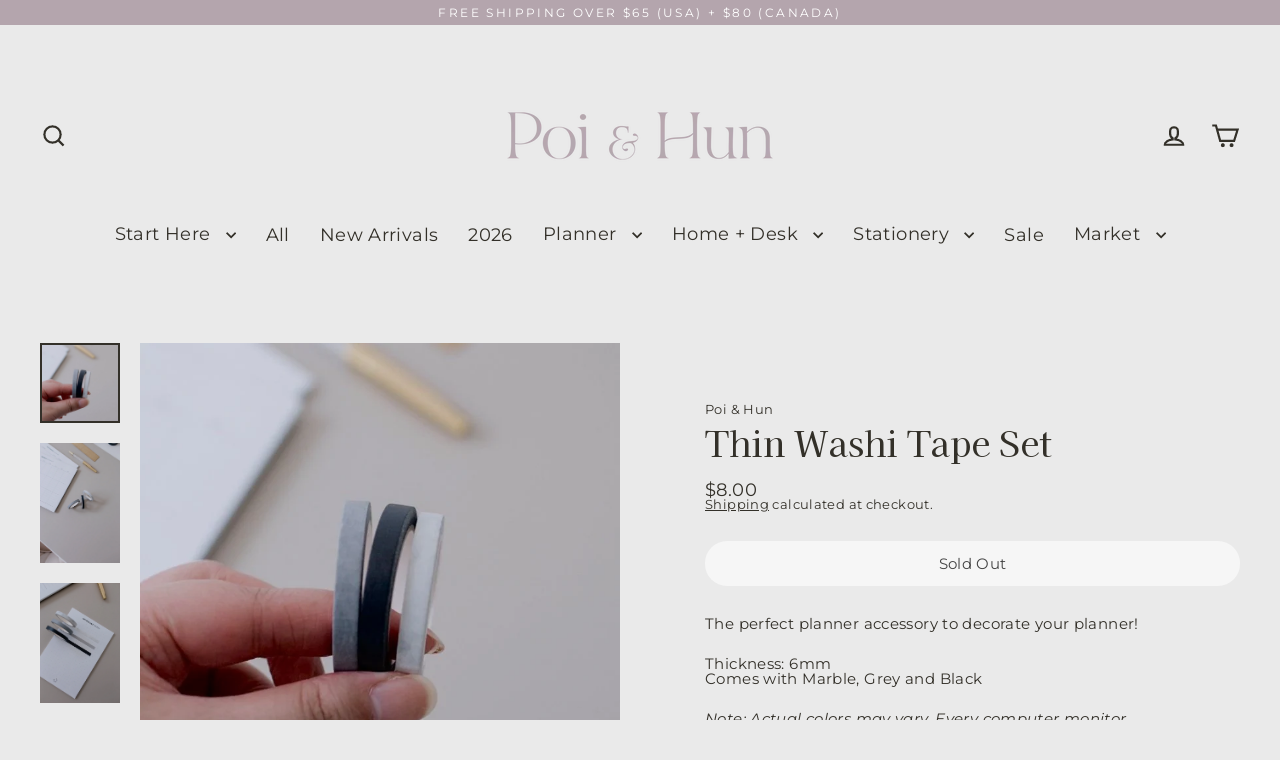

--- FILE ---
content_type: text/html; charset=utf-8
request_url: https://www.poiandhun.com/products/thin-washi-tape-set
body_size: 29800
content:
<!doctype html>
<html class="no-js" lang="en" dir="ltr">
<head>
  <meta charset="utf-8">
  <meta http-equiv="X-UA-Compatible" content="IE=edge">
  <meta name="viewport" content="width=device-width,initial-scale=1">
  <meta name="theme-color" content="#b4a5ad">
  <link rel="canonical" href="https://www.poiandhun.com/products/thin-washi-tape-set">
  <link rel="preconnect" href="https://cdn.shopify.com" crossorigin>
  <link rel="preconnect" href="https://fonts.shopifycdn.com" crossorigin>
  <link rel="dns-prefetch" href="https://productreviews.shopifycdn.com">
  <link rel="dns-prefetch" href="https://ajax.googleapis.com">
  <link rel="dns-prefetch" href="https://maps.googleapis.com">
  <link rel="dns-prefetch" href="https://maps.gstatic.com"><link rel="shortcut icon" href="//www.poiandhun.com/cdn/shop/files/favicon_3a39805b-d6f1-4ba8-91a5-94f9ad030b14_32x32.png?v=1614711673" type="image/png" /><title>Thin Washi Tape Set
&ndash; Poi &amp; Hun
</title>
<meta name="description" content="The perfect planner accessory to decorate your planner! Thickness: 6mmComes with Marble, Grey and Black Note: Actual colors may vary. Every computer monitor displays colors differently."><meta property="og:site_name" content="Poi &amp; Hun">
  <meta property="og:url" content="https://www.poiandhun.com/products/thin-washi-tape-set">
  <meta property="og:title" content="Thin Washi Tape Set">
  <meta property="og:type" content="product">
  <meta property="og:description" content="The perfect planner accessory to decorate your planner! Thickness: 6mmComes with Marble, Grey and Black Note: Actual colors may vary. Every computer monitor displays colors differently."><meta property="og:image" content="http://www.poiandhun.com/cdn/shop/products/31C09FD5-F444-4F47-8884-3F1FB29A1A01_1200x1200.jpg?v=1631215507"><meta property="og:image" content="http://www.poiandhun.com/cdn/shop/products/C7332A40-6E18-47CA-92FB-FA15C24E3E91_1200x1200.jpg?v=1631215496"><meta property="og:image" content="http://www.poiandhun.com/cdn/shop/products/B565EED7-486E-4C47-9741-B199E189D406_1200x1200.jpg?v=1631215478">
  <meta property="og:image:secure_url" content="https://www.poiandhun.com/cdn/shop/products/31C09FD5-F444-4F47-8884-3F1FB29A1A01_1200x1200.jpg?v=1631215507"><meta property="og:image:secure_url" content="https://www.poiandhun.com/cdn/shop/products/C7332A40-6E18-47CA-92FB-FA15C24E3E91_1200x1200.jpg?v=1631215496"><meta property="og:image:secure_url" content="https://www.poiandhun.com/cdn/shop/products/B565EED7-486E-4C47-9741-B199E189D406_1200x1200.jpg?v=1631215478">
  <meta name="twitter:site" content="@">
  <meta name="twitter:card" content="summary_large_image">
  <meta name="twitter:title" content="Thin Washi Tape Set">
  <meta name="twitter:description" content="The perfect planner accessory to decorate your planner! Thickness: 6mmComes with Marble, Grey and Black Note: Actual colors may vary. Every computer monitor displays colors differently.">
<script async crossorigin fetchpriority="high" src="/cdn/shopifycloud/importmap-polyfill/es-modules-shim.2.4.0.js"></script>
<script type="importmap">
{
  "imports": {
    "element.base-media": "//www.poiandhun.com/cdn/shop/t/25/assets/element.base-media.js?v=61305152781971747521768540326",
    "element.image.parallax": "//www.poiandhun.com/cdn/shop/t/25/assets/element.image.parallax.js?v=59188309605188605141768540326",
    "element.model": "//www.poiandhun.com/cdn/shop/t/25/assets/element.model.js?v=104979259955732717291768540326",
    "element.quantity-selector": "//www.poiandhun.com/cdn/shop/t/25/assets/element.quantity-selector.js?v=68208048201360514121768540326",
    "element.text.rte": "//www.poiandhun.com/cdn/shop/t/25/assets/element.text.rte.js?v=28194737298593644281768540326",
    "element.video": "//www.poiandhun.com/cdn/shop/t/25/assets/element.video.js?v=110560105447302630031768540326",
    "is-land": "//www.poiandhun.com/cdn/shop/t/25/assets/is-land.min.js?v=92343381495565747271768540326",
    "util.misc": "//www.poiandhun.com/cdn/shop/t/25/assets/util.misc.js?v=117964846174238173191768540326",
    "util.product-loader": "//www.poiandhun.com/cdn/shop/t/25/assets/util.product-loader.js?v=71947287259713254281768540326",
    "util.resource-loader": "//www.poiandhun.com/cdn/shop/t/25/assets/util.resource-loader.js?v=81301169148003274841768540326",
    "vendor.in-view": "//www.poiandhun.com/cdn/shop/t/25/assets/vendor.in-view.js?v=126891093837844970591768540326"
  }
}
</script><script type="module" src="//www.poiandhun.com/cdn/shop/t/25/assets/is-land.min.js?v=92343381495565747271768540326"></script>
<script>window.performance && window.performance.mark && window.performance.mark('shopify.content_for_header.start');</script><meta name="facebook-domain-verification" content="2vqzyc89c8mw6j5jm01v58zabat9sb">
<meta name="google-site-verification" content="Y9zwMbkm3p9Gh_3eMss5ylTGFEfecP3vsxuetkipnOQ">
<meta id="shopify-digital-wallet" name="shopify-digital-wallet" content="/8991506489/digital_wallets/dialog">
<meta name="shopify-checkout-api-token" content="df3587603c2583586203c381b66da113">
<meta id="in-context-paypal-metadata" data-shop-id="8991506489" data-venmo-supported="false" data-environment="production" data-locale="en_US" data-paypal-v4="true" data-currency="USD">
<link rel="alternate" type="application/json+oembed" href="https://www.poiandhun.com/products/thin-washi-tape-set.oembed">
<script async="async" src="/checkouts/internal/preloads.js?locale=en-US"></script>
<link rel="preconnect" href="https://shop.app" crossorigin="anonymous">
<script async="async" src="https://shop.app/checkouts/internal/preloads.js?locale=en-US&shop_id=8991506489" crossorigin="anonymous"></script>
<script id="apple-pay-shop-capabilities" type="application/json">{"shopId":8991506489,"countryCode":"US","currencyCode":"USD","merchantCapabilities":["supports3DS"],"merchantId":"gid:\/\/shopify\/Shop\/8991506489","merchantName":"Poi \u0026 Hun","requiredBillingContactFields":["postalAddress","email","phone"],"requiredShippingContactFields":["postalAddress","email","phone"],"shippingType":"shipping","supportedNetworks":["visa","masterCard","amex","discover","elo","jcb"],"total":{"type":"pending","label":"Poi \u0026 Hun","amount":"1.00"},"shopifyPaymentsEnabled":true,"supportsSubscriptions":true}</script>
<script id="shopify-features" type="application/json">{"accessToken":"df3587603c2583586203c381b66da113","betas":["rich-media-storefront-analytics"],"domain":"www.poiandhun.com","predictiveSearch":true,"shopId":8991506489,"locale":"en"}</script>
<script>var Shopify = Shopify || {};
Shopify.shop = "poi-hun.myshopify.com";
Shopify.locale = "en";
Shopify.currency = {"active":"USD","rate":"1.0"};
Shopify.country = "US";
Shopify.theme = {"name":"Streamline","id":183713300769,"schema_name":"Streamline","schema_version":"7.1.0","theme_store_id":872,"role":"main"};
Shopify.theme.handle = "null";
Shopify.theme.style = {"id":null,"handle":null};
Shopify.cdnHost = "www.poiandhun.com/cdn";
Shopify.routes = Shopify.routes || {};
Shopify.routes.root = "/";</script>
<script type="module">!function(o){(o.Shopify=o.Shopify||{}).modules=!0}(window);</script>
<script>!function(o){function n(){var o=[];function n(){o.push(Array.prototype.slice.apply(arguments))}return n.q=o,n}var t=o.Shopify=o.Shopify||{};t.loadFeatures=n(),t.autoloadFeatures=n()}(window);</script>
<script>
  window.ShopifyPay = window.ShopifyPay || {};
  window.ShopifyPay.apiHost = "shop.app\/pay";
  window.ShopifyPay.redirectState = null;
</script>
<script id="shop-js-analytics" type="application/json">{"pageType":"product"}</script>
<script defer="defer" async type="module" src="//www.poiandhun.com/cdn/shopifycloud/shop-js/modules/v2/client.init-shop-cart-sync_BT-GjEfc.en.esm.js"></script>
<script defer="defer" async type="module" src="//www.poiandhun.com/cdn/shopifycloud/shop-js/modules/v2/chunk.common_D58fp_Oc.esm.js"></script>
<script defer="defer" async type="module" src="//www.poiandhun.com/cdn/shopifycloud/shop-js/modules/v2/chunk.modal_xMitdFEc.esm.js"></script>
<script type="module">
  await import("//www.poiandhun.com/cdn/shopifycloud/shop-js/modules/v2/client.init-shop-cart-sync_BT-GjEfc.en.esm.js");
await import("//www.poiandhun.com/cdn/shopifycloud/shop-js/modules/v2/chunk.common_D58fp_Oc.esm.js");
await import("//www.poiandhun.com/cdn/shopifycloud/shop-js/modules/v2/chunk.modal_xMitdFEc.esm.js");

  window.Shopify.SignInWithShop?.initShopCartSync?.({"fedCMEnabled":true,"windoidEnabled":true});

</script>
<script defer="defer" async type="module" src="//www.poiandhun.com/cdn/shopifycloud/shop-js/modules/v2/client.payment-terms_Ci9AEqFq.en.esm.js"></script>
<script defer="defer" async type="module" src="//www.poiandhun.com/cdn/shopifycloud/shop-js/modules/v2/chunk.common_D58fp_Oc.esm.js"></script>
<script defer="defer" async type="module" src="//www.poiandhun.com/cdn/shopifycloud/shop-js/modules/v2/chunk.modal_xMitdFEc.esm.js"></script>
<script type="module">
  await import("//www.poiandhun.com/cdn/shopifycloud/shop-js/modules/v2/client.payment-terms_Ci9AEqFq.en.esm.js");
await import("//www.poiandhun.com/cdn/shopifycloud/shop-js/modules/v2/chunk.common_D58fp_Oc.esm.js");
await import("//www.poiandhun.com/cdn/shopifycloud/shop-js/modules/v2/chunk.modal_xMitdFEc.esm.js");

  
</script>
<script>
  window.Shopify = window.Shopify || {};
  if (!window.Shopify.featureAssets) window.Shopify.featureAssets = {};
  window.Shopify.featureAssets['shop-js'] = {"shop-cart-sync":["modules/v2/client.shop-cart-sync_DZOKe7Ll.en.esm.js","modules/v2/chunk.common_D58fp_Oc.esm.js","modules/v2/chunk.modal_xMitdFEc.esm.js"],"init-fed-cm":["modules/v2/client.init-fed-cm_B6oLuCjv.en.esm.js","modules/v2/chunk.common_D58fp_Oc.esm.js","modules/v2/chunk.modal_xMitdFEc.esm.js"],"shop-cash-offers":["modules/v2/client.shop-cash-offers_D2sdYoxE.en.esm.js","modules/v2/chunk.common_D58fp_Oc.esm.js","modules/v2/chunk.modal_xMitdFEc.esm.js"],"shop-login-button":["modules/v2/client.shop-login-button_QeVjl5Y3.en.esm.js","modules/v2/chunk.common_D58fp_Oc.esm.js","modules/v2/chunk.modal_xMitdFEc.esm.js"],"pay-button":["modules/v2/client.pay-button_DXTOsIq6.en.esm.js","modules/v2/chunk.common_D58fp_Oc.esm.js","modules/v2/chunk.modal_xMitdFEc.esm.js"],"shop-button":["modules/v2/client.shop-button_DQZHx9pm.en.esm.js","modules/v2/chunk.common_D58fp_Oc.esm.js","modules/v2/chunk.modal_xMitdFEc.esm.js"],"avatar":["modules/v2/client.avatar_BTnouDA3.en.esm.js"],"init-windoid":["modules/v2/client.init-windoid_CR1B-cfM.en.esm.js","modules/v2/chunk.common_D58fp_Oc.esm.js","modules/v2/chunk.modal_xMitdFEc.esm.js"],"init-shop-for-new-customer-accounts":["modules/v2/client.init-shop-for-new-customer-accounts_C_vY_xzh.en.esm.js","modules/v2/client.shop-login-button_QeVjl5Y3.en.esm.js","modules/v2/chunk.common_D58fp_Oc.esm.js","modules/v2/chunk.modal_xMitdFEc.esm.js"],"init-shop-email-lookup-coordinator":["modules/v2/client.init-shop-email-lookup-coordinator_BI7n9ZSv.en.esm.js","modules/v2/chunk.common_D58fp_Oc.esm.js","modules/v2/chunk.modal_xMitdFEc.esm.js"],"init-shop-cart-sync":["modules/v2/client.init-shop-cart-sync_BT-GjEfc.en.esm.js","modules/v2/chunk.common_D58fp_Oc.esm.js","modules/v2/chunk.modal_xMitdFEc.esm.js"],"shop-toast-manager":["modules/v2/client.shop-toast-manager_DiYdP3xc.en.esm.js","modules/v2/chunk.common_D58fp_Oc.esm.js","modules/v2/chunk.modal_xMitdFEc.esm.js"],"init-customer-accounts":["modules/v2/client.init-customer-accounts_D9ZNqS-Q.en.esm.js","modules/v2/client.shop-login-button_QeVjl5Y3.en.esm.js","modules/v2/chunk.common_D58fp_Oc.esm.js","modules/v2/chunk.modal_xMitdFEc.esm.js"],"init-customer-accounts-sign-up":["modules/v2/client.init-customer-accounts-sign-up_iGw4briv.en.esm.js","modules/v2/client.shop-login-button_QeVjl5Y3.en.esm.js","modules/v2/chunk.common_D58fp_Oc.esm.js","modules/v2/chunk.modal_xMitdFEc.esm.js"],"shop-follow-button":["modules/v2/client.shop-follow-button_CqMgW2wH.en.esm.js","modules/v2/chunk.common_D58fp_Oc.esm.js","modules/v2/chunk.modal_xMitdFEc.esm.js"],"checkout-modal":["modules/v2/client.checkout-modal_xHeaAweL.en.esm.js","modules/v2/chunk.common_D58fp_Oc.esm.js","modules/v2/chunk.modal_xMitdFEc.esm.js"],"shop-login":["modules/v2/client.shop-login_D91U-Q7h.en.esm.js","modules/v2/chunk.common_D58fp_Oc.esm.js","modules/v2/chunk.modal_xMitdFEc.esm.js"],"lead-capture":["modules/v2/client.lead-capture_BJmE1dJe.en.esm.js","modules/v2/chunk.common_D58fp_Oc.esm.js","modules/v2/chunk.modal_xMitdFEc.esm.js"],"payment-terms":["modules/v2/client.payment-terms_Ci9AEqFq.en.esm.js","modules/v2/chunk.common_D58fp_Oc.esm.js","modules/v2/chunk.modal_xMitdFEc.esm.js"]};
</script>
<script>(function() {
  var isLoaded = false;
  function asyncLoad() {
    if (isLoaded) return;
    isLoaded = true;
    var urls = ["https:\/\/chimpstatic.com\/mcjs-connected\/js\/users\/6af08c4d38abbfa37d49c08cc\/dc19678829d5628cf126b6570.js?shop=poi-hun.myshopify.com","https:\/\/js.smile.io\/v1\/smile-shopify.js?shop=poi-hun.myshopify.com","https:\/\/chimpstatic.com\/mcjs-connected\/js\/users\/6af08c4d38abbfa37d49c08cc\/d5313483a45385f239e10d0c3.js?shop=poi-hun.myshopify.com","\/\/cdn.shopify.com\/proxy\/05883d074c6daea08a5420a68b0a32f79aab12abbfd4f78e8423300cf985dfe2\/api.goaffpro.com\/loader.js?shop=poi-hun.myshopify.com\u0026sp-cache-control=cHVibGljLCBtYXgtYWdlPTkwMA","https:\/\/static-us.afterpay.com\/shopify\/afterpay-attract\/afterpay-attract-widget.js?shop=poi-hun.myshopify.com","https:\/\/swymv3free-01.azureedge.net\/code\/swym-shopify.js?shop=poi-hun.myshopify.com","https:\/\/live.bb.eight-cdn.com\/script.js?shop=poi-hun.myshopify.com","https:\/\/cdn.ordersify.com\/sdk\/v2\/ordersify-shopify.min.js?shop=poi-hun.myshopify.com","https:\/\/cdn.nfcube.com\/instafeed-6a85e47fb13af2d2d94fce100640b423.js?shop=poi-hun.myshopify.com"];
    for (var i = 0; i < urls.length; i++) {
      var s = document.createElement('script');
      s.type = 'text/javascript';
      s.async = true;
      s.src = urls[i];
      var x = document.getElementsByTagName('script')[0];
      x.parentNode.insertBefore(s, x);
    }
  };
  if(window.attachEvent) {
    window.attachEvent('onload', asyncLoad);
  } else {
    window.addEventListener('load', asyncLoad, false);
  }
})();</script>
<script id="__st">var __st={"a":8991506489,"offset":-28800,"reqid":"4b12d471-468e-41a6-a7c2-74b081608e92-1769366874","pageurl":"www.poiandhun.com\/products\/thin-washi-tape-set","u":"e6cb6c28abbd","p":"product","rtyp":"product","rid":6801000693794};</script>
<script>window.ShopifyPaypalV4VisibilityTracking = true;</script>
<script id="captcha-bootstrap">!function(){'use strict';const t='contact',e='account',n='new_comment',o=[[t,t],['blogs',n],['comments',n],[t,'customer']],c=[[e,'customer_login'],[e,'guest_login'],[e,'recover_customer_password'],[e,'create_customer']],r=t=>t.map((([t,e])=>`form[action*='/${t}']:not([data-nocaptcha='true']) input[name='form_type'][value='${e}']`)).join(','),a=t=>()=>t?[...document.querySelectorAll(t)].map((t=>t.form)):[];function s(){const t=[...o],e=r(t);return a(e)}const i='password',u='form_key',d=['recaptcha-v3-token','g-recaptcha-response','h-captcha-response',i],f=()=>{try{return window.sessionStorage}catch{return}},m='__shopify_v',_=t=>t.elements[u];function p(t,e,n=!1){try{const o=window.sessionStorage,c=JSON.parse(o.getItem(e)),{data:r}=function(t){const{data:e,action:n}=t;return t[m]||n?{data:e,action:n}:{data:t,action:n}}(c);for(const[e,n]of Object.entries(r))t.elements[e]&&(t.elements[e].value=n);n&&o.removeItem(e)}catch(o){console.error('form repopulation failed',{error:o})}}const l='form_type',E='cptcha';function T(t){t.dataset[E]=!0}const w=window,h=w.document,L='Shopify',v='ce_forms',y='captcha';let A=!1;((t,e)=>{const n=(g='f06e6c50-85a8-45c8-87d0-21a2b65856fe',I='https://cdn.shopify.com/shopifycloud/storefront-forms-hcaptcha/ce_storefront_forms_captcha_hcaptcha.v1.5.2.iife.js',D={infoText:'Protected by hCaptcha',privacyText:'Privacy',termsText:'Terms'},(t,e,n)=>{const o=w[L][v],c=o.bindForm;if(c)return c(t,g,e,D).then(n);var r;o.q.push([[t,g,e,D],n]),r=I,A||(h.body.append(Object.assign(h.createElement('script'),{id:'captcha-provider',async:!0,src:r})),A=!0)});var g,I,D;w[L]=w[L]||{},w[L][v]=w[L][v]||{},w[L][v].q=[],w[L][y]=w[L][y]||{},w[L][y].protect=function(t,e){n(t,void 0,e),T(t)},Object.freeze(w[L][y]),function(t,e,n,w,h,L){const[v,y,A,g]=function(t,e,n){const i=e?o:[],u=t?c:[],d=[...i,...u],f=r(d),m=r(i),_=r(d.filter((([t,e])=>n.includes(e))));return[a(f),a(m),a(_),s()]}(w,h,L),I=t=>{const e=t.target;return e instanceof HTMLFormElement?e:e&&e.form},D=t=>v().includes(t);t.addEventListener('submit',(t=>{const e=I(t);if(!e)return;const n=D(e)&&!e.dataset.hcaptchaBound&&!e.dataset.recaptchaBound,o=_(e),c=g().includes(e)&&(!o||!o.value);(n||c)&&t.preventDefault(),c&&!n&&(function(t){try{if(!f())return;!function(t){const e=f();if(!e)return;const n=_(t);if(!n)return;const o=n.value;o&&e.removeItem(o)}(t);const e=Array.from(Array(32),(()=>Math.random().toString(36)[2])).join('');!function(t,e){_(t)||t.append(Object.assign(document.createElement('input'),{type:'hidden',name:u})),t.elements[u].value=e}(t,e),function(t,e){const n=f();if(!n)return;const o=[...t.querySelectorAll(`input[type='${i}']`)].map((({name:t})=>t)),c=[...d,...o],r={};for(const[a,s]of new FormData(t).entries())c.includes(a)||(r[a]=s);n.setItem(e,JSON.stringify({[m]:1,action:t.action,data:r}))}(t,e)}catch(e){console.error('failed to persist form',e)}}(e),e.submit())}));const S=(t,e)=>{t&&!t.dataset[E]&&(n(t,e.some((e=>e===t))),T(t))};for(const o of['focusin','change'])t.addEventListener(o,(t=>{const e=I(t);D(e)&&S(e,y())}));const B=e.get('form_key'),M=e.get(l),P=B&&M;t.addEventListener('DOMContentLoaded',(()=>{const t=y();if(P)for(const e of t)e.elements[l].value===M&&p(e,B);[...new Set([...A(),...v().filter((t=>'true'===t.dataset.shopifyCaptcha))])].forEach((e=>S(e,t)))}))}(h,new URLSearchParams(w.location.search),n,t,e,['guest_login'])})(!0,!0)}();</script>
<script integrity="sha256-4kQ18oKyAcykRKYeNunJcIwy7WH5gtpwJnB7kiuLZ1E=" data-source-attribution="shopify.loadfeatures" defer="defer" src="//www.poiandhun.com/cdn/shopifycloud/storefront/assets/storefront/load_feature-a0a9edcb.js" crossorigin="anonymous"></script>
<script crossorigin="anonymous" defer="defer" src="//www.poiandhun.com/cdn/shopifycloud/storefront/assets/shopify_pay/storefront-65b4c6d7.js?v=20250812"></script>
<script data-source-attribution="shopify.dynamic_checkout.dynamic.init">var Shopify=Shopify||{};Shopify.PaymentButton=Shopify.PaymentButton||{isStorefrontPortableWallets:!0,init:function(){window.Shopify.PaymentButton.init=function(){};var t=document.createElement("script");t.src="https://www.poiandhun.com/cdn/shopifycloud/portable-wallets/latest/portable-wallets.en.js",t.type="module",document.head.appendChild(t)}};
</script>
<script data-source-attribution="shopify.dynamic_checkout.buyer_consent">
  function portableWalletsHideBuyerConsent(e){var t=document.getElementById("shopify-buyer-consent"),n=document.getElementById("shopify-subscription-policy-button");t&&n&&(t.classList.add("hidden"),t.setAttribute("aria-hidden","true"),n.removeEventListener("click",e))}function portableWalletsShowBuyerConsent(e){var t=document.getElementById("shopify-buyer-consent"),n=document.getElementById("shopify-subscription-policy-button");t&&n&&(t.classList.remove("hidden"),t.removeAttribute("aria-hidden"),n.addEventListener("click",e))}window.Shopify?.PaymentButton&&(window.Shopify.PaymentButton.hideBuyerConsent=portableWalletsHideBuyerConsent,window.Shopify.PaymentButton.showBuyerConsent=portableWalletsShowBuyerConsent);
</script>
<script data-source-attribution="shopify.dynamic_checkout.cart.bootstrap">document.addEventListener("DOMContentLoaded",(function(){function t(){return document.querySelector("shopify-accelerated-checkout-cart, shopify-accelerated-checkout")}if(t())Shopify.PaymentButton.init();else{new MutationObserver((function(e,n){t()&&(Shopify.PaymentButton.init(),n.disconnect())})).observe(document.body,{childList:!0,subtree:!0})}}));
</script>
<link id="shopify-accelerated-checkout-styles" rel="stylesheet" media="screen" href="https://www.poiandhun.com/cdn/shopifycloud/portable-wallets/latest/accelerated-checkout-backwards-compat.css" crossorigin="anonymous">
<style id="shopify-accelerated-checkout-cart">
        #shopify-buyer-consent {
  margin-top: 1em;
  display: inline-block;
  width: 100%;
}

#shopify-buyer-consent.hidden {
  display: none;
}

#shopify-subscription-policy-button {
  background: none;
  border: none;
  padding: 0;
  text-decoration: underline;
  font-size: inherit;
  cursor: pointer;
}

#shopify-subscription-policy-button::before {
  box-shadow: none;
}

      </style>

<script>window.performance && window.performance.mark && window.performance.mark('shopify.content_for_header.end');</script>

  <script>
    var theme = {
      stylesheet: "//www.poiandhun.com/cdn/shop/t/25/assets/theme.css?v=3623001584487417301768540340",
      template: "product",
      routes: {
        home: "/",
        cart: "/cart.js",
        cartPage: "/cart",
        cartAdd: "/cart/add.js",
        cartChange: "/cart/change.js",
        predictiveSearch: "/search/suggest"
      },
      strings: {
        addToCart: "Add to cart",
        soldOut: "Sold Out",
        unavailable: "Unavailable",
        regularPrice: "Regular price",
        salePrice: "Sale price",
        inStockLabel: "In stock, ready to ship",
        oneStockLabel: "Low stock - [count] item left",
        otherStockLabel: "Low stock - [count] items left",
        willNotShipUntil: "Ready to ship [date]",
        willBeInStockAfter: "Back in stock [date]",
        waitingForStock: "Backordered, shipping soon",
        cartItems: "[count] items",
        cartConfirmDelete: "Are you sure you want to remove this item?",
        cartTermsConfirmation: "You must agree with the terms and conditions of sales to check out",
        maxQuantity: "You can only have [quantity] of [title] in your cart."
      },
      settings: {
        cartType: "page",
        isCustomerTemplate: false,
        moneyFormat: "\u003cspan class=money\u003e${{amount}}\u003c\/span\u003e",
        quickView: false,
        hoverProductGrid: true,
        themeName: 'Streamline',
        themeVersion: "7.1.0",
        predictiveSearchType: null,
      }
    };

    document.documentElement.className = document.documentElement.className.replace('no-js', 'js');
  </script><style data-shopify>:root {
    --typeHeaderPrimary: "Kaisei Opti";
    --typeHeaderFallback: serif;
    --typeHeaderSize: 35px;
    --typeHeaderStyle: normal;
    --typeHeaderWeight: 400;
    --typeHeaderLineHeight: 1.1;
    --typeHeaderSpacing: 0.0em;

    --typeBasePrimary:Montserrat;
    --typeBaseFallback:sans-serif;
    --typeBaseSize: 15px;
    --typeBaseWeight: 400;
    --typeBaseStyle: normal;
    --typeBaseSpacing: 0.025em;
    --typeBaseLineHeight: 1;

    
      --buttonRadius: 35px;
    

    --iconWeight: 5px;
    --iconLinecaps: miter;

    --colorAlt: #ffffff;
    --colorAltText: #333029;

    --colorAnnouncement: #b4a5ad;
    --colorAnnouncementText: #ffffff;

    --colorBody: #eaeaea;
    --colorBodyAlpha05: rgba(234, 234, 234, 0.05);
    --colorBodyLightDim: #e5e5e5;
    --colorBodyMediumDim: #e0e0e0;
    --colorBodyDim: #dddddd;

    --colorBtnPrimary: #b4a5ad;
    --colorBtnPrimaryText: #ffffff;
    --colorBtnPrimaryBgTransition: background 0.15s ease;
    --colorBtnPrimaryActive: #e2dde0;

    --colorCartDot: #b4a5ad;
    --colorCartDotText: #ffffff;

    --colorDrawers: #fdf9f5;
    --colorDrawersDim: #f9ece0;
    --colorDrawerText: #333029;
    --colorDrawerTextDarken: #090807;

    --colorHeroText: #ffffff;

    --colorImageOverlay: #000000;
    --colorImageOverlayOpacity: 0.1;
    --colorImageOverlayTextShadow: 0.2;

    --colorInputBg: #eaeaea;
    --colorInputText: #333029;

    --colorLink: #333029;

    --colorModalBg: rgba(0,0,0,0.5);

    --colorNav: #eaeaea;
    --colorNavText: #333029;

    --colorNewsletter: #b4a5ad;
    --colorNewsletterText: #ffffff;

    --colorSalePrice: #333029;
    --colorSaleTag: #b4a5ad;
    --colorSaleTagText: #ffffff;

    --colorTextBody: #333029;
    --colorTextBodyAlpha005: rgba(51, 48, 41, 0.05);
    --colorTextBodyAlpha008: rgba(51, 48, 41, 0.08);
    --colorTextBodyAlpha01: rgba(51, 48, 41, 0.1);
    --colorTextBodyAlpha035: rgba(51, 48, 41, 0.35);
    --colorTextBodyAlpha05: rgba(51, 48, 41, 0.5);

    --colorSmallImageBg: #fdfbfa;
    --colorLargeImageBg: #eee5e0;

    --productImageScatter: false;

    --urlIcoSelect: url(//www.poiandhun.com/cdn/shop/t/25/assets/ico-select.svg);

    --sizeChartMargin: 30px 0;
    --sizeChartIconMargin: 5px;

    --newsletterReminderPadding: 30px 35px;

    /*Shop Pay Installments*/
    --color-body-text: #333029;
    --color-body: #eaeaea;
    --color-bg: #eaeaea;
  }

  
    .site-nav__thumb-cart {
      border-left: 1px solid rgba(255,255,255,0.3);
    }
  

  .hero {
    background-image: linear-gradient(100deg, #eee5e0 40%, #ffffff 63%, #eee5e0 79%);
  }

  .placeholder-content,
  .image-wrap,
  .skrim__link,
  .pswp__img--placeholder {
    background-image: linear-gradient(100deg, #fdfbfa 40%, #f9f2ef 63%, #fdfbfa 79%);
  }</style><style>
  @font-face {
  font-family: "Kaisei Opti";
  font-weight: 400;
  font-style: normal;
  font-display: swap;
  src: url("//www.poiandhun.com/cdn/fonts/kaisei_opti/kaiseiopti_n4.37f13fdf23879c1e590f9a5b6a65a710ea90e250.woff2") format("woff2"),
       url("//www.poiandhun.com/cdn/fonts/kaisei_opti/kaiseiopti_n4.cdf29bc308afdd41579ff930c7bbe02d0d97d601.woff") format("woff");
}

  @font-face {
  font-family: Montserrat;
  font-weight: 400;
  font-style: normal;
  font-display: swap;
  src: url("//www.poiandhun.com/cdn/fonts/montserrat/montserrat_n4.81949fa0ac9fd2021e16436151e8eaa539321637.woff2") format("woff2"),
       url("//www.poiandhun.com/cdn/fonts/montserrat/montserrat_n4.a6c632ca7b62da89c3594789ba828388aac693fe.woff") format("woff");
}


  @font-face {
  font-family: Montserrat;
  font-weight: 700;
  font-style: normal;
  font-display: swap;
  src: url("//www.poiandhun.com/cdn/fonts/montserrat/montserrat_n7.3c434e22befd5c18a6b4afadb1e3d77c128c7939.woff2") format("woff2"),
       url("//www.poiandhun.com/cdn/fonts/montserrat/montserrat_n7.5d9fa6e2cae713c8fb539a9876489d86207fe957.woff") format("woff");
}

  @font-face {
  font-family: Montserrat;
  font-weight: 400;
  font-style: italic;
  font-display: swap;
  src: url("//www.poiandhun.com/cdn/fonts/montserrat/montserrat_i4.5a4ea298b4789e064f62a29aafc18d41f09ae59b.woff2") format("woff2"),
       url("//www.poiandhun.com/cdn/fonts/montserrat/montserrat_i4.072b5869c5e0ed5b9d2021e4c2af132e16681ad2.woff") format("woff");
}

  @font-face {
  font-family: Montserrat;
  font-weight: 700;
  font-style: italic;
  font-display: swap;
  src: url("//www.poiandhun.com/cdn/fonts/montserrat/montserrat_i7.a0d4a463df4f146567d871890ffb3c80408e7732.woff2") format("woff2"),
       url("//www.poiandhun.com/cdn/fonts/montserrat/montserrat_i7.f6ec9f2a0681acc6f8152c40921d2a4d2e1a2c78.woff") format("woff");
}


  body,
  input,
  textarea,
  button,
  select {
    -webkit-font-smoothing: antialiased;
    -webkit-text-size-adjust: 100%;
    text-rendering: optimizeSpeed;
    font-family: var(--typeBasePrimary), var(--typeBaseFallback);
    font-size: calc(var(--typeBaseSize) * 0.85);
    font-weight: var(--typeBaseWeight);
    font-style: var(--typeBaseStyle);
    letter-spacing: var(--typeBaseSpacing);
    line-height: var(--typeBaseLineHeight);
  }

  @media only screen and (min-width: 769px) {
    body,
    input,
    textarea,
    button,
    select {
      font-size: var(--typeBaseSize);
    }
  }

  .page-container,
  .overscroll-loader {
    display: none;
  }

  h1, .h1,
  h3, .h3,
  h4, .h4,
  h5, .h5,
  h6, .h6,
  .section-header__title {
    font-family: var(--typeHeaderPrimary), var(--typeHeaderFallback);
    font-weight: var(--typeHeaderWeight);
    font-style: normal;
    letter-spacing: var(--typeHeaderSpacing);
    line-height: var(--typeHeaderLineHeight);
    word-break: break-word;

    
  }

  h2, .h2 {
    font-family: var(--typeBasePrimary), var(--typeBaseFallback);
    font-weight: var(--typeBaseWeight);
    letter-spacing: var(--typeBaseSpacing);
    line-height: var(--typeBaseLineHeight);
  }

  
  @keyframes pulse-fade {
    0% {
      opacity: 0;
    }
    50% {
      opacity: 1;
    }
    100% {
      opacity: 0;
    }
  }

  .splash-screen {
    box-sizing: border-box;
    display: flex;
    position: fixed;
    left: 0;
    top: 0;
    right: 0;
    bottom: 0;
    align-items: center;
    justify-content: center;
    z-index: 10001;
    background-color: #eaeaea;
  }

  .splash-screen__loader {
    max-width: 130px;
  }

  @media only screen and (min-width: 769px) {
    .splash-screen__loader {
      max-width: 140px;
    }
  }

  .splash-screen img {
    display: block;
    max-width: 100%;
    border: 0 none;
    height: auto;
    animation: pulse-fade 0.4s infinite linear;
  }

  .loader-text {
    letter-spacing: 0.2em;
    font-size: 1.5em;
    text-transform: uppercase;
    animation: pulse-fade 0.4s infinite linear;
  }

  .loader-logo {
    display: none;
    position: fixed;
    left: 0;
    top: 0;
    right: 0;
    bottom: 0;
    align-items: center;
    justify-content: center;
    background-color: #eaeaea;
    z-index: 6000;
  }

  .loader-logo__img {
    display: block;
  }

  .transition-body {
    opacity: 0;
  }

  .btn--loading span:after {
    content: "Loading";
  }
</style>
<link href="//www.poiandhun.com/cdn/shop/t/25/assets/theme.css?v=3623001584487417301768540340" rel="stylesheet" type="text/css" media="all" />

  <style data-shopify>
    :root {
      /* Root Variables */
      /* ========================= */
      --root-color-primary: #333029;
      --color-primary: #333029;
      --root-color-secondary: #eaeaea;
      --color-secondary: #eaeaea;
      --color-sale-tag: #b4a5ad;
      --color-sale-tag-text: #ffffff;
      --color-sale-price: #333029;
      --layout-section-padding-block: 3rem;
      --layout-section-max-inline-size: 1220px;

      /* Text */
      /* ========================= */

      /* Body Font Styles */
      --element-text-font-family--body: Montserrat;
      --element-text-font-family-fallback--body: sans-serif;
      --element-text-font-weight--body: 400;
      --element-text-letter-spacing--body: 0.025em;
      --element-text-text-transform--body: none;

      /* Body Font Sizes */
      --element-text-font-size--body: initial;
      --element-text-font-size--body-xs: 11px;
      --element-text-font-size--body-sm: 13px;
      --element-text-font-size--body-md: 15px;
      --element-text-font-size--body-lg: 17px;

      /* Body Line Heights */
      --element-text-line-height--body: 1;

      /* Heading Font Styles */
      --element-text-font-family--heading: "Kaisei Opti";
      --element-text-font-family-fallback--heading: serif;
      --element-text-font-weight--heading: 400;
      --element-text-letter-spacing--heading: 0.0em;

       


      /* Heading Font Sizes */
      --element-text-font-size--heading-2xl: 51px;
      --element-text-font-size--heading-xl: 35px;
      --element-text-font-size--heading-lg: 29px;
      --element-text-font-size--heading-md: 27px;
      --element-text-font-size--heading-sm: 21px;
      --element-text-font-size--heading-xs: 19px;

      /* Heading Line Heights */
      --element-text-line-height--heading: 1.1;


      /* Buttons */
      /* ========================= */
      
          --element-button-radius: 50px;
      

      /* Base Color Variables */
      --element-button-color-primary: #b4a5ad;
      --element-button-color-secondary: #ffffff;
      --element-button-shade-border: 100%;

      /* Hover State Variables */
      --element-button-shade-background--hover: 0%;
      --element-button-shade-border--hover: 100%;
      --element-button-border-width--focus: var(--size-0-25);

      /* Focus State Variables */
      --element-button-color-focus: var(--color-focus);

      /* Inputs */
      /* ========================= */
      --element-input-box-shadow-shade: 100%;
      
      /* Hover State Variables */
      --element-input-background-shade--hover: 0%;
      --element-input-box-shadow-shade--focus: 100%;
      --element-input-box-shadow-shade--active: 100%;
      

      --element-input-box-shadow-spread-radius--hover: 1px;
      --element-input-box-shadow-spread-radius--active: 1px;
      --element-input-box-shadow-spread-radius--focus: 1px;

    }

    element-select {
      --element-button-color-primary: #333029;
      --element-button-color-secondary: #eaeaea;
    }

    [data-button_type_style="caps"] .element-button .element-text {
      --element-text-font-size: var(--element-text-font-size--body-sm);
      --element-text-letter-spacing: 0.2em;
      --element-text-text-transform: uppercase;
    }

    .element-button.element-button--inverted {
      --element-button-color-primary: #333029;
      --element-button-color-secondary: #eaeaea;
    }

    [data-button_style=shadow] .element-button.element-button--inverted[type="submit"] {
      background-color: var(--colorBody);
      border: 2px solid;
      border-color: var(--colorTextBody);
      box-shadow: 5px 5px 0 0 var(--colorTextBody);
      margin-bottom: 5px;
      transition: transform 0.05s, box-shadow 0.05s;
    }
  </style>
<script src="//www.poiandhun.com/cdn/shop/t/25/assets/vendor-v6.js" defer="defer"></script>
  <script src="//www.poiandhun.com/cdn/shop/t/25/assets/theme.js?v=181491663414021565501768540326" defer="defer"></script>
<!-- BEGIN app block: shopify://apps/bundle-builder-kitenzo/blocks/bundle-page-redirect/78802baf-205d-4d1d-908c-fae911f24e36 -->


<!-- END app block --><link href="https://cdn.shopify.com/extensions/019bb6f5-226a-7baf-afdb-439867a5d826/bundlebuilder-174/assets/bb-layout.css" rel="stylesheet" type="text/css" media="all">
<link href="https://monorail-edge.shopifysvc.com" rel="dns-prefetch">
<script>(function(){if ("sendBeacon" in navigator && "performance" in window) {try {var session_token_from_headers = performance.getEntriesByType('navigation')[0].serverTiming.find(x => x.name == '_s').description;} catch {var session_token_from_headers = undefined;}var session_cookie_matches = document.cookie.match(/_shopify_s=([^;]*)/);var session_token_from_cookie = session_cookie_matches && session_cookie_matches.length === 2 ? session_cookie_matches[1] : "";var session_token = session_token_from_headers || session_token_from_cookie || "";function handle_abandonment_event(e) {var entries = performance.getEntries().filter(function(entry) {return /monorail-edge.shopifysvc.com/.test(entry.name);});if (!window.abandonment_tracked && entries.length === 0) {window.abandonment_tracked = true;var currentMs = Date.now();var navigation_start = performance.timing.navigationStart;var payload = {shop_id: 8991506489,url: window.location.href,navigation_start,duration: currentMs - navigation_start,session_token,page_type: "product"};window.navigator.sendBeacon("https://monorail-edge.shopifysvc.com/v1/produce", JSON.stringify({schema_id: "online_store_buyer_site_abandonment/1.1",payload: payload,metadata: {event_created_at_ms: currentMs,event_sent_at_ms: currentMs}}));}}window.addEventListener('pagehide', handle_abandonment_event);}}());</script>
<script id="web-pixels-manager-setup">(function e(e,d,r,n,o){if(void 0===o&&(o={}),!Boolean(null===(a=null===(i=window.Shopify)||void 0===i?void 0:i.analytics)||void 0===a?void 0:a.replayQueue)){var i,a;window.Shopify=window.Shopify||{};var t=window.Shopify;t.analytics=t.analytics||{};var s=t.analytics;s.replayQueue=[],s.publish=function(e,d,r){return s.replayQueue.push([e,d,r]),!0};try{self.performance.mark("wpm:start")}catch(e){}var l=function(){var e={modern:/Edge?\/(1{2}[4-9]|1[2-9]\d|[2-9]\d{2}|\d{4,})\.\d+(\.\d+|)|Firefox\/(1{2}[4-9]|1[2-9]\d|[2-9]\d{2}|\d{4,})\.\d+(\.\d+|)|Chrom(ium|e)\/(9{2}|\d{3,})\.\d+(\.\d+|)|(Maci|X1{2}).+ Version\/(15\.\d+|(1[6-9]|[2-9]\d|\d{3,})\.\d+)([,.]\d+|)( \(\w+\)|)( Mobile\/\w+|) Safari\/|Chrome.+OPR\/(9{2}|\d{3,})\.\d+\.\d+|(CPU[ +]OS|iPhone[ +]OS|CPU[ +]iPhone|CPU IPhone OS|CPU iPad OS)[ +]+(15[._]\d+|(1[6-9]|[2-9]\d|\d{3,})[._]\d+)([._]\d+|)|Android:?[ /-](13[3-9]|1[4-9]\d|[2-9]\d{2}|\d{4,})(\.\d+|)(\.\d+|)|Android.+Firefox\/(13[5-9]|1[4-9]\d|[2-9]\d{2}|\d{4,})\.\d+(\.\d+|)|Android.+Chrom(ium|e)\/(13[3-9]|1[4-9]\d|[2-9]\d{2}|\d{4,})\.\d+(\.\d+|)|SamsungBrowser\/([2-9]\d|\d{3,})\.\d+/,legacy:/Edge?\/(1[6-9]|[2-9]\d|\d{3,})\.\d+(\.\d+|)|Firefox\/(5[4-9]|[6-9]\d|\d{3,})\.\d+(\.\d+|)|Chrom(ium|e)\/(5[1-9]|[6-9]\d|\d{3,})\.\d+(\.\d+|)([\d.]+$|.*Safari\/(?![\d.]+ Edge\/[\d.]+$))|(Maci|X1{2}).+ Version\/(10\.\d+|(1[1-9]|[2-9]\d|\d{3,})\.\d+)([,.]\d+|)( \(\w+\)|)( Mobile\/\w+|) Safari\/|Chrome.+OPR\/(3[89]|[4-9]\d|\d{3,})\.\d+\.\d+|(CPU[ +]OS|iPhone[ +]OS|CPU[ +]iPhone|CPU IPhone OS|CPU iPad OS)[ +]+(10[._]\d+|(1[1-9]|[2-9]\d|\d{3,})[._]\d+)([._]\d+|)|Android:?[ /-](13[3-9]|1[4-9]\d|[2-9]\d{2}|\d{4,})(\.\d+|)(\.\d+|)|Mobile Safari.+OPR\/([89]\d|\d{3,})\.\d+\.\d+|Android.+Firefox\/(13[5-9]|1[4-9]\d|[2-9]\d{2}|\d{4,})\.\d+(\.\d+|)|Android.+Chrom(ium|e)\/(13[3-9]|1[4-9]\d|[2-9]\d{2}|\d{4,})\.\d+(\.\d+|)|Android.+(UC? ?Browser|UCWEB|U3)[ /]?(15\.([5-9]|\d{2,})|(1[6-9]|[2-9]\d|\d{3,})\.\d+)\.\d+|SamsungBrowser\/(5\.\d+|([6-9]|\d{2,})\.\d+)|Android.+MQ{2}Browser\/(14(\.(9|\d{2,})|)|(1[5-9]|[2-9]\d|\d{3,})(\.\d+|))(\.\d+|)|K[Aa][Ii]OS\/(3\.\d+|([4-9]|\d{2,})\.\d+)(\.\d+|)/},d=e.modern,r=e.legacy,n=navigator.userAgent;return n.match(d)?"modern":n.match(r)?"legacy":"unknown"}(),u="modern"===l?"modern":"legacy",c=(null!=n?n:{modern:"",legacy:""})[u],f=function(e){return[e.baseUrl,"/wpm","/b",e.hashVersion,"modern"===e.buildTarget?"m":"l",".js"].join("")}({baseUrl:d,hashVersion:r,buildTarget:u}),m=function(e){var d=e.version,r=e.bundleTarget,n=e.surface,o=e.pageUrl,i=e.monorailEndpoint;return{emit:function(e){var a=e.status,t=e.errorMsg,s=(new Date).getTime(),l=JSON.stringify({metadata:{event_sent_at_ms:s},events:[{schema_id:"web_pixels_manager_load/3.1",payload:{version:d,bundle_target:r,page_url:o,status:a,surface:n,error_msg:t},metadata:{event_created_at_ms:s}}]});if(!i)return console&&console.warn&&console.warn("[Web Pixels Manager] No Monorail endpoint provided, skipping logging."),!1;try{return self.navigator.sendBeacon.bind(self.navigator)(i,l)}catch(e){}var u=new XMLHttpRequest;try{return u.open("POST",i,!0),u.setRequestHeader("Content-Type","text/plain"),u.send(l),!0}catch(e){return console&&console.warn&&console.warn("[Web Pixels Manager] Got an unhandled error while logging to Monorail."),!1}}}}({version:r,bundleTarget:l,surface:e.surface,pageUrl:self.location.href,monorailEndpoint:e.monorailEndpoint});try{o.browserTarget=l,function(e){var d=e.src,r=e.async,n=void 0===r||r,o=e.onload,i=e.onerror,a=e.sri,t=e.scriptDataAttributes,s=void 0===t?{}:t,l=document.createElement("script"),u=document.querySelector("head"),c=document.querySelector("body");if(l.async=n,l.src=d,a&&(l.integrity=a,l.crossOrigin="anonymous"),s)for(var f in s)if(Object.prototype.hasOwnProperty.call(s,f))try{l.dataset[f]=s[f]}catch(e){}if(o&&l.addEventListener("load",o),i&&l.addEventListener("error",i),u)u.appendChild(l);else{if(!c)throw new Error("Did not find a head or body element to append the script");c.appendChild(l)}}({src:f,async:!0,onload:function(){if(!function(){var e,d;return Boolean(null===(d=null===(e=window.Shopify)||void 0===e?void 0:e.analytics)||void 0===d?void 0:d.initialized)}()){var d=window.webPixelsManager.init(e)||void 0;if(d){var r=window.Shopify.analytics;r.replayQueue.forEach((function(e){var r=e[0],n=e[1],o=e[2];d.publishCustomEvent(r,n,o)})),r.replayQueue=[],r.publish=d.publishCustomEvent,r.visitor=d.visitor,r.initialized=!0}}},onerror:function(){return m.emit({status:"failed",errorMsg:"".concat(f," has failed to load")})},sri:function(e){var d=/^sha384-[A-Za-z0-9+/=]+$/;return"string"==typeof e&&d.test(e)}(c)?c:"",scriptDataAttributes:o}),m.emit({status:"loading"})}catch(e){m.emit({status:"failed",errorMsg:(null==e?void 0:e.message)||"Unknown error"})}}})({shopId: 8991506489,storefrontBaseUrl: "https://www.poiandhun.com",extensionsBaseUrl: "https://extensions.shopifycdn.com/cdn/shopifycloud/web-pixels-manager",monorailEndpoint: "https://monorail-edge.shopifysvc.com/unstable/produce_batch",surface: "storefront-renderer",enabledBetaFlags: ["2dca8a86"],webPixelsConfigList: [{"id":"1523155233","configuration":"{\"shop\":\"poi-hun.myshopify.com\",\"cookie_duration\":\"604800\"}","eventPayloadVersion":"v1","runtimeContext":"STRICT","scriptVersion":"a2e7513c3708f34b1f617d7ce88f9697","type":"APP","apiClientId":2744533,"privacyPurposes":["ANALYTICS","MARKETING"],"dataSharingAdjustments":{"protectedCustomerApprovalScopes":["read_customer_address","read_customer_email","read_customer_name","read_customer_personal_data","read_customer_phone"]}},{"id":"904397089","configuration":"{\"config\":\"{\\\"pixel_id\\\":\\\"GT-TQDG8J4\\\",\\\"target_country\\\":\\\"US\\\",\\\"gtag_events\\\":[{\\\"type\\\":\\\"purchase\\\",\\\"action_label\\\":\\\"MC-HC7N8F3SLF\\\"},{\\\"type\\\":\\\"page_view\\\",\\\"action_label\\\":\\\"MC-HC7N8F3SLF\\\"},{\\\"type\\\":\\\"view_item\\\",\\\"action_label\\\":\\\"MC-HC7N8F3SLF\\\"}],\\\"enable_monitoring_mode\\\":false}\"}","eventPayloadVersion":"v1","runtimeContext":"OPEN","scriptVersion":"b2a88bafab3e21179ed38636efcd8a93","type":"APP","apiClientId":1780363,"privacyPurposes":[],"dataSharingAdjustments":{"protectedCustomerApprovalScopes":["read_customer_address","read_customer_email","read_customer_name","read_customer_personal_data","read_customer_phone"]}},{"id":"267518241","configuration":"{\"pixel_id\":\"700434463990803\",\"pixel_type\":\"facebook_pixel\",\"metaapp_system_user_token\":\"-\"}","eventPayloadVersion":"v1","runtimeContext":"OPEN","scriptVersion":"ca16bc87fe92b6042fbaa3acc2fbdaa6","type":"APP","apiClientId":2329312,"privacyPurposes":["ANALYTICS","MARKETING","SALE_OF_DATA"],"dataSharingAdjustments":{"protectedCustomerApprovalScopes":["read_customer_address","read_customer_email","read_customer_name","read_customer_personal_data","read_customer_phone"]}},{"id":"182911265","configuration":"{\"tagID\":\"2613566218321\"}","eventPayloadVersion":"v1","runtimeContext":"STRICT","scriptVersion":"18031546ee651571ed29edbe71a3550b","type":"APP","apiClientId":3009811,"privacyPurposes":["ANALYTICS","MARKETING","SALE_OF_DATA"],"dataSharingAdjustments":{"protectedCustomerApprovalScopes":["read_customer_address","read_customer_email","read_customer_name","read_customer_personal_data","read_customer_phone"]}},{"id":"32538913","configuration":"{\"myshopifyDomain\":\"poi-hun.myshopify.com\"}","eventPayloadVersion":"v1","runtimeContext":"STRICT","scriptVersion":"23b97d18e2aa74363140dc29c9284e87","type":"APP","apiClientId":2775569,"privacyPurposes":["ANALYTICS","MARKETING","SALE_OF_DATA"],"dataSharingAdjustments":{"protectedCustomerApprovalScopes":["read_customer_address","read_customer_email","read_customer_name","read_customer_phone","read_customer_personal_data"]}},{"id":"shopify-app-pixel","configuration":"{}","eventPayloadVersion":"v1","runtimeContext":"STRICT","scriptVersion":"0450","apiClientId":"shopify-pixel","type":"APP","privacyPurposes":["ANALYTICS","MARKETING"]},{"id":"shopify-custom-pixel","eventPayloadVersion":"v1","runtimeContext":"LAX","scriptVersion":"0450","apiClientId":"shopify-pixel","type":"CUSTOM","privacyPurposes":["ANALYTICS","MARKETING"]}],isMerchantRequest: false,initData: {"shop":{"name":"Poi \u0026 Hun","paymentSettings":{"currencyCode":"USD"},"myshopifyDomain":"poi-hun.myshopify.com","countryCode":"US","storefrontUrl":"https:\/\/www.poiandhun.com"},"customer":null,"cart":null,"checkout":null,"productVariants":[{"price":{"amount":8.0,"currencyCode":"USD"},"product":{"title":"Thin Washi Tape Set","vendor":"Poi \u0026 Hun","id":"6801000693794","untranslatedTitle":"Thin Washi Tape Set","url":"\/products\/thin-washi-tape-set","type":"Washi Tape"},"id":"39692388663330","image":{"src":"\/\/www.poiandhun.com\/cdn\/shop\/products\/31C09FD5-F444-4F47-8884-3F1FB29A1A01.jpg?v=1631215507"},"sku":"PH-SMA-THINWA-SET","title":"Default Title","untranslatedTitle":"Default Title"}],"purchasingCompany":null},},"https://www.poiandhun.com/cdn","fcfee988w5aeb613cpc8e4bc33m6693e112",{"modern":"","legacy":""},{"shopId":"8991506489","storefrontBaseUrl":"https:\/\/www.poiandhun.com","extensionBaseUrl":"https:\/\/extensions.shopifycdn.com\/cdn\/shopifycloud\/web-pixels-manager","surface":"storefront-renderer","enabledBetaFlags":"[\"2dca8a86\"]","isMerchantRequest":"false","hashVersion":"fcfee988w5aeb613cpc8e4bc33m6693e112","publish":"custom","events":"[[\"page_viewed\",{}],[\"product_viewed\",{\"productVariant\":{\"price\":{\"amount\":8.0,\"currencyCode\":\"USD\"},\"product\":{\"title\":\"Thin Washi Tape Set\",\"vendor\":\"Poi \u0026 Hun\",\"id\":\"6801000693794\",\"untranslatedTitle\":\"Thin Washi Tape Set\",\"url\":\"\/products\/thin-washi-tape-set\",\"type\":\"Washi Tape\"},\"id\":\"39692388663330\",\"image\":{\"src\":\"\/\/www.poiandhun.com\/cdn\/shop\/products\/31C09FD5-F444-4F47-8884-3F1FB29A1A01.jpg?v=1631215507\"},\"sku\":\"PH-SMA-THINWA-SET\",\"title\":\"Default Title\",\"untranslatedTitle\":\"Default Title\"}}]]"});</script><script>
  window.ShopifyAnalytics = window.ShopifyAnalytics || {};
  window.ShopifyAnalytics.meta = window.ShopifyAnalytics.meta || {};
  window.ShopifyAnalytics.meta.currency = 'USD';
  var meta = {"product":{"id":6801000693794,"gid":"gid:\/\/shopify\/Product\/6801000693794","vendor":"Poi \u0026 Hun","type":"Washi Tape","handle":"thin-washi-tape-set","variants":[{"id":39692388663330,"price":800,"name":"Thin Washi Tape Set","public_title":null,"sku":"PH-SMA-THINWA-SET"}],"remote":false},"page":{"pageType":"product","resourceType":"product","resourceId":6801000693794,"requestId":"4b12d471-468e-41a6-a7c2-74b081608e92-1769366874"}};
  for (var attr in meta) {
    window.ShopifyAnalytics.meta[attr] = meta[attr];
  }
</script>
<script class="analytics">
  (function () {
    var customDocumentWrite = function(content) {
      var jquery = null;

      if (window.jQuery) {
        jquery = window.jQuery;
      } else if (window.Checkout && window.Checkout.$) {
        jquery = window.Checkout.$;
      }

      if (jquery) {
        jquery('body').append(content);
      }
    };

    var hasLoggedConversion = function(token) {
      if (token) {
        return document.cookie.indexOf('loggedConversion=' + token) !== -1;
      }
      return false;
    }

    var setCookieIfConversion = function(token) {
      if (token) {
        var twoMonthsFromNow = new Date(Date.now());
        twoMonthsFromNow.setMonth(twoMonthsFromNow.getMonth() + 2);

        document.cookie = 'loggedConversion=' + token + '; expires=' + twoMonthsFromNow;
      }
    }

    var trekkie = window.ShopifyAnalytics.lib = window.trekkie = window.trekkie || [];
    if (trekkie.integrations) {
      return;
    }
    trekkie.methods = [
      'identify',
      'page',
      'ready',
      'track',
      'trackForm',
      'trackLink'
    ];
    trekkie.factory = function(method) {
      return function() {
        var args = Array.prototype.slice.call(arguments);
        args.unshift(method);
        trekkie.push(args);
        return trekkie;
      };
    };
    for (var i = 0; i < trekkie.methods.length; i++) {
      var key = trekkie.methods[i];
      trekkie[key] = trekkie.factory(key);
    }
    trekkie.load = function(config) {
      trekkie.config = config || {};
      trekkie.config.initialDocumentCookie = document.cookie;
      var first = document.getElementsByTagName('script')[0];
      var script = document.createElement('script');
      script.type = 'text/javascript';
      script.onerror = function(e) {
        var scriptFallback = document.createElement('script');
        scriptFallback.type = 'text/javascript';
        scriptFallback.onerror = function(error) {
                var Monorail = {
      produce: function produce(monorailDomain, schemaId, payload) {
        var currentMs = new Date().getTime();
        var event = {
          schema_id: schemaId,
          payload: payload,
          metadata: {
            event_created_at_ms: currentMs,
            event_sent_at_ms: currentMs
          }
        };
        return Monorail.sendRequest("https://" + monorailDomain + "/v1/produce", JSON.stringify(event));
      },
      sendRequest: function sendRequest(endpointUrl, payload) {
        // Try the sendBeacon API
        if (window && window.navigator && typeof window.navigator.sendBeacon === 'function' && typeof window.Blob === 'function' && !Monorail.isIos12()) {
          var blobData = new window.Blob([payload], {
            type: 'text/plain'
          });

          if (window.navigator.sendBeacon(endpointUrl, blobData)) {
            return true;
          } // sendBeacon was not successful

        } // XHR beacon

        var xhr = new XMLHttpRequest();

        try {
          xhr.open('POST', endpointUrl);
          xhr.setRequestHeader('Content-Type', 'text/plain');
          xhr.send(payload);
        } catch (e) {
          console.log(e);
        }

        return false;
      },
      isIos12: function isIos12() {
        return window.navigator.userAgent.lastIndexOf('iPhone; CPU iPhone OS 12_') !== -1 || window.navigator.userAgent.lastIndexOf('iPad; CPU OS 12_') !== -1;
      }
    };
    Monorail.produce('monorail-edge.shopifysvc.com',
      'trekkie_storefront_load_errors/1.1',
      {shop_id: 8991506489,
      theme_id: 183713300769,
      app_name: "storefront",
      context_url: window.location.href,
      source_url: "//www.poiandhun.com/cdn/s/trekkie.storefront.8d95595f799fbf7e1d32231b9a28fd43b70c67d3.min.js"});

        };
        scriptFallback.async = true;
        scriptFallback.src = '//www.poiandhun.com/cdn/s/trekkie.storefront.8d95595f799fbf7e1d32231b9a28fd43b70c67d3.min.js';
        first.parentNode.insertBefore(scriptFallback, first);
      };
      script.async = true;
      script.src = '//www.poiandhun.com/cdn/s/trekkie.storefront.8d95595f799fbf7e1d32231b9a28fd43b70c67d3.min.js';
      first.parentNode.insertBefore(script, first);
    };
    trekkie.load(
      {"Trekkie":{"appName":"storefront","development":false,"defaultAttributes":{"shopId":8991506489,"isMerchantRequest":null,"themeId":183713300769,"themeCityHash":"8663416166936929813","contentLanguage":"en","currency":"USD","eventMetadataId":"c7b79ab1-6d20-4eeb-8a1b-129a8e70882b"},"isServerSideCookieWritingEnabled":true,"monorailRegion":"shop_domain","enabledBetaFlags":["65f19447"]},"Session Attribution":{},"S2S":{"facebookCapiEnabled":true,"source":"trekkie-storefront-renderer","apiClientId":580111}}
    );

    var loaded = false;
    trekkie.ready(function() {
      if (loaded) return;
      loaded = true;

      window.ShopifyAnalytics.lib = window.trekkie;

      var originalDocumentWrite = document.write;
      document.write = customDocumentWrite;
      try { window.ShopifyAnalytics.merchantGoogleAnalytics.call(this); } catch(error) {};
      document.write = originalDocumentWrite;

      window.ShopifyAnalytics.lib.page(null,{"pageType":"product","resourceType":"product","resourceId":6801000693794,"requestId":"4b12d471-468e-41a6-a7c2-74b081608e92-1769366874","shopifyEmitted":true});

      var match = window.location.pathname.match(/checkouts\/(.+)\/(thank_you|post_purchase)/)
      var token = match? match[1]: undefined;
      if (!hasLoggedConversion(token)) {
        setCookieIfConversion(token);
        window.ShopifyAnalytics.lib.track("Viewed Product",{"currency":"USD","variantId":39692388663330,"productId":6801000693794,"productGid":"gid:\/\/shopify\/Product\/6801000693794","name":"Thin Washi Tape Set","price":"8.00","sku":"PH-SMA-THINWA-SET","brand":"Poi \u0026 Hun","variant":null,"category":"Washi Tape","nonInteraction":true,"remote":false},undefined,undefined,{"shopifyEmitted":true});
      window.ShopifyAnalytics.lib.track("monorail:\/\/trekkie_storefront_viewed_product\/1.1",{"currency":"USD","variantId":39692388663330,"productId":6801000693794,"productGid":"gid:\/\/shopify\/Product\/6801000693794","name":"Thin Washi Tape Set","price":"8.00","sku":"PH-SMA-THINWA-SET","brand":"Poi \u0026 Hun","variant":null,"category":"Washi Tape","nonInteraction":true,"remote":false,"referer":"https:\/\/www.poiandhun.com\/products\/thin-washi-tape-set"});
      }
    });


        var eventsListenerScript = document.createElement('script');
        eventsListenerScript.async = true;
        eventsListenerScript.src = "//www.poiandhun.com/cdn/shopifycloud/storefront/assets/shop_events_listener-3da45d37.js";
        document.getElementsByTagName('head')[0].appendChild(eventsListenerScript);

})();</script>
  <script>
  if (!window.ga || (window.ga && typeof window.ga !== 'function')) {
    window.ga = function ga() {
      (window.ga.q = window.ga.q || []).push(arguments);
      if (window.Shopify && window.Shopify.analytics && typeof window.Shopify.analytics.publish === 'function') {
        window.Shopify.analytics.publish("ga_stub_called", {}, {sendTo: "google_osp_migration"});
      }
      console.error("Shopify's Google Analytics stub called with:", Array.from(arguments), "\nSee https://help.shopify.com/manual/promoting-marketing/pixels/pixel-migration#google for more information.");
    };
    if (window.Shopify && window.Shopify.analytics && typeof window.Shopify.analytics.publish === 'function') {
      window.Shopify.analytics.publish("ga_stub_initialized", {}, {sendTo: "google_osp_migration"});
    }
  }
</script>
<script
  defer
  src="https://www.poiandhun.com/cdn/shopifycloud/perf-kit/shopify-perf-kit-3.0.4.min.js"
  data-application="storefront-renderer"
  data-shop-id="8991506489"
  data-render-region="gcp-us-east1"
  data-page-type="product"
  data-theme-instance-id="183713300769"
  data-theme-name="Streamline"
  data-theme-version="7.1.0"
  data-monorail-region="shop_domain"
  data-resource-timing-sampling-rate="10"
  data-shs="true"
  data-shs-beacon="true"
  data-shs-export-with-fetch="true"
  data-shs-logs-sample-rate="1"
  data-shs-beacon-endpoint="https://www.poiandhun.com/api/collect"
></script>
</head>

<body class="template-product" ontouchstart="return true;" data-transitions="true" data-animate_underlines="true" data-animate_images="true" data-button_style="round" data-type_product_capitalize="false" data-type_header_capitalize="false" data-product_image_scatter="false" data-button_type_style="normal">
  <div id="OverscrollLoader" class="overscroll-loader" aria-hidden="true">
    <svg aria-hidden="true" focusable="false" role="presentation" class="icon icon--full-color icon-loader--full-color"><path class="icon-loader__close" d="m19 17.61 27.12 27.13m0-27.12L19 44.74"/><path class="icon-loader__path" d="M40 90a40 40 0 1 1 20 0"/></svg>
  </div>

  <div class="root"><script>window.setTimeout(function() { document.body.className += " loaded"; }, 25);</script><div class="splash-screen"><span class="loader-text">Loading</span></div>

    <a class="in-page-link visually-hidden skip-link" href="#MainContent">Skip to content</a>

    <div id="PageContainer" class="page-container">
      <div class="transition-body"><!-- BEGIN sections: header-group -->
<div id="shopify-section-sections--25928957395233__announcement-bar" class="shopify-section shopify-section-group-header-group"><div class="announcement announcement-bar-index-only--false">
  <div class="announcement__wrapper"><a href="/pages/shipping" class="announcement__link"><div class="announcement__text" data-text="free-shipping-over-65-usa-80-canada">
      FREE SHIPPING OVER $65 (USA) + $80 (CANADA)
    </div></a></div>
</div>


</div><div id="shopify-section-sections--25928957395233__header" class="shopify-section shopify-section-group-header-group">
<div class="slide-nav__overflow slide-nav__overflow--thumb">
  <nav class="slide-nav__wrapper">
    <ul id="SlideNav" class="slide-nav">
      
<li class="slide-nav__item border-bottom">
          <a href="/" class="slide-nav__link">
            Home
          </a>
        </li><li class="slide-nav__item"><button
              type="button"
              class="js-toggle-submenu slide-nav__link"
              data-target="tier-2-start-here1"
              data-level="1"
              >
              Start Here
              <span class="slide-nav__icon">
                <svg aria-hidden="true" focusable="false" role="presentation" class="icon icon-chevron-right" viewBox="0 0 284.49 498.98"><title>icon-chevron</title><path d="M35 498.98a35 35 0 0 1-24.75-59.75l189.74-189.74L10.25 59.75a35.002 35.002 0 0 1 49.5-49.5l214.49 214.49a35 35 0 0 1 0 49.5L59.75 488.73A34.89 34.89 0 0 1 35 498.98Z"/></svg>
                <span class="icon__fallback-text">Expand submenu</span>
              </span>
            </button>
            <ul
              class="slide-nav__dropdown"
              data-parent="tier-2-start-here1"
              data-level="2">
              <li class="slide-nav__item border-bottom">
                <div class="slide-nav__table">
                  <div class="slide-nav__table-cell slide-nav__return">
                    <button class="js-toggle-submenu slide-nav__return-btn" type="button">
                      <svg aria-hidden="true" focusable="false" role="presentation" class="icon icon-chevron-left" viewBox="0 0 284.49 498.98"><title>icon-chevron-left</title><path d="M249.49 0a35 35 0 0 1 24.75 59.75L84.49 249.49l189.75 189.74a35.002 35.002 0 1 1-49.5 49.5L10.25 274.24a35 35 0 0 1 0-49.5L224.74 10.25A34.89 34.89 0 0 1 249.49 0Z"/></svg>
                      <span class="icon__fallback-text">Collapse submenu</span>
                    </button>
                  </div>
                  <a href="/pages/start-here" class="slide-nav__sublist-link slide-nav__sublist-header">
                    Start Here
                  </a>
                </div>
              </li><li class="slide-nav__item border-bottom"><a href="/pages/new-to-planning" class="slide-nav__sublist-link">
                      New To Planning
                    </a></li><li class="slide-nav__item"><a href="/pages/i-am-ready-to-customize" class="slide-nav__sublist-link">
                      Ready To Customize
                    </a></li></ul></li><li class="slide-nav__item"><a href="/collections/all" class="slide-nav__link">
              All
            </a></li><li class="slide-nav__item"><a href="/collections/new-arrivals" class="slide-nav__link">
              New Arrivals
            </a></li><li class="slide-nav__item"><a href="/collections/2026" class="slide-nav__link">
              2026
            </a></li><li class="slide-nav__item"><button
              type="button"
              class="js-toggle-submenu slide-nav__link"
              data-target="tier-2-planner5"
              data-level="1"
              >
              Planner
              <span class="slide-nav__icon">
                <svg aria-hidden="true" focusable="false" role="presentation" class="icon icon-chevron-right" viewBox="0 0 284.49 498.98"><title>icon-chevron</title><path d="M35 498.98a35 35 0 0 1-24.75-59.75l189.74-189.74L10.25 59.75a35.002 35.002 0 0 1 49.5-49.5l214.49 214.49a35 35 0 0 1 0 49.5L59.75 488.73A34.89 34.89 0 0 1 35 498.98Z"/></svg>
                <span class="icon__fallback-text">Expand submenu</span>
              </span>
            </button>
            <ul
              class="slide-nav__dropdown"
              data-parent="tier-2-planner5"
              data-level="2">
              <li class="slide-nav__item border-bottom">
                <div class="slide-nav__table">
                  <div class="slide-nav__table-cell slide-nav__return">
                    <button class="js-toggle-submenu slide-nav__return-btn" type="button">
                      <svg aria-hidden="true" focusable="false" role="presentation" class="icon icon-chevron-left" viewBox="0 0 284.49 498.98"><title>icon-chevron-left</title><path d="M249.49 0a35 35 0 0 1 24.75 59.75L84.49 249.49l189.75 189.74a35.002 35.002 0 1 1-49.5 49.5L10.25 274.24a35 35 0 0 1 0-49.5L224.74 10.25A34.89 34.89 0 0 1 249.49 0Z"/></svg>
                      <span class="icon__fallback-text">Collapse submenu</span>
                    </button>
                  </div>
                  <a href="/collections/planner" class="slide-nav__sublist-link slide-nav__sublist-header">
                    Planner
                  </a>
                </div>
              </li><li class="slide-nav__item border-bottom"><button type="button"
                      class="js-toggle-submenu slide-nav__link slide-nav__sublist-link"
                      data-target="tier-3-planner5">
                      Planner
                      <span class="slide-nav__icon">
                        <svg aria-hidden="true" focusable="false" role="presentation" class="icon icon-chevron-right" viewBox="0 0 284.49 498.98"><title>icon-chevron</title><path d="M35 498.98a35 35 0 0 1-24.75-59.75l189.74-189.74L10.25 59.75a35.002 35.002 0 0 1 49.5-49.5l214.49 214.49a35 35 0 0 1 0 49.5L59.75 488.73A34.89 34.89 0 0 1 35 498.98Z"/></svg>
                        <span class="icon__fallback-text">Expand submenu</span>
                      </span>
                    </button>
                    <ul class="slide-nav__dropdown" data-parent="tier-3-planner5" data-level="3">
                      <li class="slide-nav__item border-bottom">
                        <div class="slide-nav__table">
                          <div class="slide-nav__table-cell slide-nav__return">
                            <button type="button"
                              class="js-toggle-submenu slide-nav__return-btn"
                              data-target="tier-2-planner5">
                              <svg aria-hidden="true" focusable="false" role="presentation" class="icon icon-chevron-left" viewBox="0 0 284.49 498.98"><title>icon-chevron-left</title><path d="M249.49 0a35 35 0 0 1 24.75 59.75L84.49 249.49l189.75 189.74a35.002 35.002 0 1 1-49.5 49.5L10.25 274.24a35 35 0 0 1 0-49.5L224.74 10.25A34.89 34.89 0 0 1 249.49 0Z"/></svg>
                              <span class="icon__fallback-text">Collapse submenu</span>
                            </button>
                          </div>
                          <a href="#" class="slide-nav__sublist-link slide-nav__sublist-header">
                            Planner
                          </a>
                        </div>
                      </li><li class="slide-nav__item border-bottom">
                          <a href="/collections/planners-covers" class="slide-nav__sublist-link">
                            Planner &amp; Covers
                          </a>
                        </li><li class="slide-nav__item border-bottom">
                          <a href="/collections/planner-dividers" class="slide-nav__sublist-link">
                            Planner Dividers
                          </a>
                        </li><li class="slide-nav__item border-bottom">
                          <a href="/collections/planner-inserts" class="slide-nav__sublist-link">
                            Planner Inserts
                          </a>
                        </li><li class="slide-nav__item">
                          <a href="/collections/vellum" class="slide-nav__sublist-link">
                            Planner Vellums
                          </a>
                        </li></ul></li><li class="slide-nav__item border-bottom"><button type="button"
                      class="js-toggle-submenu slide-nav__link slide-nav__sublist-link"
                      data-target="tier-3-discbound-planner5">
                      Discbound Planner
                      <span class="slide-nav__icon">
                        <svg aria-hidden="true" focusable="false" role="presentation" class="icon icon-chevron-right" viewBox="0 0 284.49 498.98"><title>icon-chevron</title><path d="M35 498.98a35 35 0 0 1-24.75-59.75l189.74-189.74L10.25 59.75a35.002 35.002 0 0 1 49.5-49.5l214.49 214.49a35 35 0 0 1 0 49.5L59.75 488.73A34.89 34.89 0 0 1 35 498.98Z"/></svg>
                        <span class="icon__fallback-text">Expand submenu</span>
                      </span>
                    </button>
                    <ul class="slide-nav__dropdown" data-parent="tier-3-discbound-planner5" data-level="3">
                      <li class="slide-nav__item border-bottom">
                        <div class="slide-nav__table">
                          <div class="slide-nav__table-cell slide-nav__return">
                            <button type="button"
                              class="js-toggle-submenu slide-nav__return-btn"
                              data-target="tier-2-planner5">
                              <svg aria-hidden="true" focusable="false" role="presentation" class="icon icon-chevron-left" viewBox="0 0 284.49 498.98"><title>icon-chevron-left</title><path d="M249.49 0a35 35 0 0 1 24.75 59.75L84.49 249.49l189.75 189.74a35.002 35.002 0 1 1-49.5 49.5L10.25 274.24a35 35 0 0 1 0-49.5L224.74 10.25A34.89 34.89 0 0 1 249.49 0Z"/></svg>
                              <span class="icon__fallback-text">Collapse submenu</span>
                            </button>
                          </div>
                          <a href="#" class="slide-nav__sublist-link slide-nav__sublist-header">
                            Discbound Planner
                          </a>
                        </div>
                      </li><li class="slide-nav__item border-bottom">
                          <a href="/collections/starter-bundles-discbound" class="slide-nav__sublist-link">
                            Starter Bundles
                          </a>
                        </li><li class="slide-nav__item border-bottom">
                          <a href="/collections/diy-planner" class="slide-nav__sublist-link">
                            DIY Planner
                          </a>
                        </li><li class="slide-nav__item border-bottom">
                          <a href="/collections/passport" class="slide-nav__sublist-link">
                            Passport
                          </a>
                        </li><li class="slide-nav__item border-bottom">
                          <a href="/collections/mini-happy-planner" class="slide-nav__sublist-link">
                            Mini Happy Planner
                          </a>
                        </li><li class="slide-nav__item border-bottom">
                          <a href="/collections/half-letter-discbound" class="slide-nav__sublist-link">
                            Half Letter Discbound
                          </a>
                        </li><li class="slide-nav__item">
                          <a href="/collections/classic-happy-planner" class="slide-nav__sublist-link">
                            Classic Happy Planner
                          </a>
                        </li></ul></li><li class="slide-nav__item border-bottom"><button type="button"
                      class="js-toggle-submenu slide-nav__link slide-nav__sublist-link"
                      data-target="tier-3-ring-planner5">
                      Ring Planner
                      <span class="slide-nav__icon">
                        <svg aria-hidden="true" focusable="false" role="presentation" class="icon icon-chevron-right" viewBox="0 0 284.49 498.98"><title>icon-chevron</title><path d="M35 498.98a35 35 0 0 1-24.75-59.75l189.74-189.74L10.25 59.75a35.002 35.002 0 0 1 49.5-49.5l214.49 214.49a35 35 0 0 1 0 49.5L59.75 488.73A34.89 34.89 0 0 1 35 498.98Z"/></svg>
                        <span class="icon__fallback-text">Expand submenu</span>
                      </span>
                    </button>
                    <ul class="slide-nav__dropdown" data-parent="tier-3-ring-planner5" data-level="3">
                      <li class="slide-nav__item border-bottom">
                        <div class="slide-nav__table">
                          <div class="slide-nav__table-cell slide-nav__return">
                            <button type="button"
                              class="js-toggle-submenu slide-nav__return-btn"
                              data-target="tier-2-planner5">
                              <svg aria-hidden="true" focusable="false" role="presentation" class="icon icon-chevron-left" viewBox="0 0 284.49 498.98"><title>icon-chevron-left</title><path d="M249.49 0a35 35 0 0 1 24.75 59.75L84.49 249.49l189.75 189.74a35.002 35.002 0 1 1-49.5 49.5L10.25 274.24a35 35 0 0 1 0-49.5L224.74 10.25A34.89 34.89 0 0 1 249.49 0Z"/></svg>
                              <span class="icon__fallback-text">Collapse submenu</span>
                            </button>
                          </div>
                          <a href="#" class="slide-nav__sublist-link slide-nav__sublist-header">
                            Ring Planner
                          </a>
                        </div>
                      </li><li class="slide-nav__item border-bottom">
                          <a href="#" class="slide-nav__sublist-link">
                            Starter Bundles (coming soon)
                          </a>
                        </li><li class="slide-nav__item border-bottom">
                          <a href="#" class="slide-nav__sublist-link">
                            DIY Planner (coming soon)
                          </a>
                        </li><li class="slide-nav__item border-bottom">
                          <a href="#" class="slide-nav__sublist-link">
                            Pocket (coming soon)
                          </a>
                        </li><li class="slide-nav__item border-bottom">
                          <a href="#" class="slide-nav__sublist-link">
                            Personal (coming soon)
                          </a>
                        </li><li class="slide-nav__item">
                          <a href="/collections/a5-rings" class="slide-nav__sublist-link">
                            A5
                          </a>
                        </li></ul></li><li class="slide-nav__item border-bottom"><button type="button"
                      class="js-toggle-submenu slide-nav__link slide-nav__sublist-link"
                      data-target="tier-3-spiral-planners5">
                      Spiral Planners
                      <span class="slide-nav__icon">
                        <svg aria-hidden="true" focusable="false" role="presentation" class="icon icon-chevron-right" viewBox="0 0 284.49 498.98"><title>icon-chevron</title><path d="M35 498.98a35 35 0 0 1-24.75-59.75l189.74-189.74L10.25 59.75a35.002 35.002 0 0 1 49.5-49.5l214.49 214.49a35 35 0 0 1 0 49.5L59.75 488.73A34.89 34.89 0 0 1 35 498.98Z"/></svg>
                        <span class="icon__fallback-text">Expand submenu</span>
                      </span>
                    </button>
                    <ul class="slide-nav__dropdown" data-parent="tier-3-spiral-planners5" data-level="3">
                      <li class="slide-nav__item border-bottom">
                        <div class="slide-nav__table">
                          <div class="slide-nav__table-cell slide-nav__return">
                            <button type="button"
                              class="js-toggle-submenu slide-nav__return-btn"
                              data-target="tier-2-planner5">
                              <svg aria-hidden="true" focusable="false" role="presentation" class="icon icon-chevron-left" viewBox="0 0 284.49 498.98"><title>icon-chevron-left</title><path d="M249.49 0a35 35 0 0 1 24.75 59.75L84.49 249.49l189.75 189.74a35.002 35.002 0 1 1-49.5 49.5L10.25 274.24a35 35 0 0 1 0-49.5L224.74 10.25A34.89 34.89 0 0 1 249.49 0Z"/></svg>
                              <span class="icon__fallback-text">Collapse submenu</span>
                            </button>
                          </div>
                          <a href="#" class="slide-nav__sublist-link slide-nav__sublist-header">
                            Spiral Planners
                          </a>
                        </div>
                      </li><li class="slide-nav__item border-bottom">
                          <a href="/collections/custom-notebooks" class="slide-nav__sublist-link">
                            Custom Notebooks
                          </a>
                        </li><li class="slide-nav__item">
                          <a href="/collections/notebooks" class="slide-nav__sublist-link">
                            Notebooks
                          </a>
                        </li></ul></li><li class="slide-nav__item"><a href="/collections/printables" class="slide-nav__sublist-link">
                      Printables
                    </a></li></ul></li><li class="slide-nav__item"><button
              type="button"
              class="js-toggle-submenu slide-nav__link"
              data-target="tier-2-home-desk6"
              data-level="1"
              >
              Home + Desk
              <span class="slide-nav__icon">
                <svg aria-hidden="true" focusable="false" role="presentation" class="icon icon-chevron-right" viewBox="0 0 284.49 498.98"><title>icon-chevron</title><path d="M35 498.98a35 35 0 0 1-24.75-59.75l189.74-189.74L10.25 59.75a35.002 35.002 0 0 1 49.5-49.5l214.49 214.49a35 35 0 0 1 0 49.5L59.75 488.73A34.89 34.89 0 0 1 35 498.98Z"/></svg>
                <span class="icon__fallback-text">Expand submenu</span>
              </span>
            </button>
            <ul
              class="slide-nav__dropdown"
              data-parent="tier-2-home-desk6"
              data-level="2">
              <li class="slide-nav__item border-bottom">
                <div class="slide-nav__table">
                  <div class="slide-nav__table-cell slide-nav__return">
                    <button class="js-toggle-submenu slide-nav__return-btn" type="button">
                      <svg aria-hidden="true" focusable="false" role="presentation" class="icon icon-chevron-left" viewBox="0 0 284.49 498.98"><title>icon-chevron-left</title><path d="M249.49 0a35 35 0 0 1 24.75 59.75L84.49 249.49l189.75 189.74a35.002 35.002 0 1 1-49.5 49.5L10.25 274.24a35 35 0 0 1 0-49.5L224.74 10.25A34.89 34.89 0 0 1 249.49 0Z"/></svg>
                      <span class="icon__fallback-text">Collapse submenu</span>
                    </button>
                  </div>
                  <a href="#" class="slide-nav__sublist-link slide-nav__sublist-header">
                    Home + Desk
                  </a>
                </div>
              </li><li class="slide-nav__item border-bottom"><button type="button"
                      class="js-toggle-submenu slide-nav__link slide-nav__sublist-link"
                      data-target="tier-3-home6">
                      Home
                      <span class="slide-nav__icon">
                        <svg aria-hidden="true" focusable="false" role="presentation" class="icon icon-chevron-right" viewBox="0 0 284.49 498.98"><title>icon-chevron</title><path d="M35 498.98a35 35 0 0 1-24.75-59.75l189.74-189.74L10.25 59.75a35.002 35.002 0 0 1 49.5-49.5l214.49 214.49a35 35 0 0 1 0 49.5L59.75 488.73A34.89 34.89 0 0 1 35 498.98Z"/></svg>
                        <span class="icon__fallback-text">Expand submenu</span>
                      </span>
                    </button>
                    <ul class="slide-nav__dropdown" data-parent="tier-3-home6" data-level="3">
                      <li class="slide-nav__item border-bottom">
                        <div class="slide-nav__table">
                          <div class="slide-nav__table-cell slide-nav__return">
                            <button type="button"
                              class="js-toggle-submenu slide-nav__return-btn"
                              data-target="tier-2-home-desk6">
                              <svg aria-hidden="true" focusable="false" role="presentation" class="icon icon-chevron-left" viewBox="0 0 284.49 498.98"><title>icon-chevron-left</title><path d="M249.49 0a35 35 0 0 1 24.75 59.75L84.49 249.49l189.75 189.74a35.002 35.002 0 1 1-49.5 49.5L10.25 274.24a35 35 0 0 1 0-49.5L224.74 10.25A34.89 34.89 0 0 1 249.49 0Z"/></svg>
                              <span class="icon__fallback-text">Collapse submenu</span>
                            </button>
                          </div>
                          <a href="#" class="slide-nav__sublist-link slide-nav__sublist-header">
                            Home
                          </a>
                        </div>
                      </li><li class="slide-nav__item border-bottom">
                          <a href="/collections/drinkware" class="slide-nav__sublist-link">
                            Drinkware
                          </a>
                        </li><li class="slide-nav__item">
                          <a href="/collections/candles" class="slide-nav__sublist-link">
                            Candles
                          </a>
                        </li></ul></li><li class="slide-nav__item"><button type="button"
                      class="js-toggle-submenu slide-nav__link slide-nav__sublist-link"
                      data-target="tier-3-desk-office6">
                      Desk + Office
                      <span class="slide-nav__icon">
                        <svg aria-hidden="true" focusable="false" role="presentation" class="icon icon-chevron-right" viewBox="0 0 284.49 498.98"><title>icon-chevron</title><path d="M35 498.98a35 35 0 0 1-24.75-59.75l189.74-189.74L10.25 59.75a35.002 35.002 0 0 1 49.5-49.5l214.49 214.49a35 35 0 0 1 0 49.5L59.75 488.73A34.89 34.89 0 0 1 35 498.98Z"/></svg>
                        <span class="icon__fallback-text">Expand submenu</span>
                      </span>
                    </button>
                    <ul class="slide-nav__dropdown" data-parent="tier-3-desk-office6" data-level="3">
                      <li class="slide-nav__item border-bottom">
                        <div class="slide-nav__table">
                          <div class="slide-nav__table-cell slide-nav__return">
                            <button type="button"
                              class="js-toggle-submenu slide-nav__return-btn"
                              data-target="tier-2-home-desk6">
                              <svg aria-hidden="true" focusable="false" role="presentation" class="icon icon-chevron-left" viewBox="0 0 284.49 498.98"><title>icon-chevron-left</title><path d="M249.49 0a35 35 0 0 1 24.75 59.75L84.49 249.49l189.75 189.74a35.002 35.002 0 1 1-49.5 49.5L10.25 274.24a35 35 0 0 1 0-49.5L224.74 10.25A34.89 34.89 0 0 1 249.49 0Z"/></svg>
                              <span class="icon__fallback-text">Collapse submenu</span>
                            </button>
                          </div>
                          <a href="#" class="slide-nav__sublist-link slide-nav__sublist-header">
                            Desk + Office
                          </a>
                        </div>
                      </li><li class="slide-nav__item border-bottom">
                          <a href="/collections/arch-desk-mats" class="slide-nav__sublist-link">
                            Desk Mats
                          </a>
                        </li><li class="slide-nav__item border-bottom">
                          <a href="/collections/acrylic" class="slide-nav__sublist-link">
                            Acrylic
                          </a>
                        </li><li class="slide-nav__item">
                          <a href="/collections/for-the-desk" class="slide-nav__sublist-link">
                            Desk Accessories
                          </a>
                        </li></ul></li></ul></li><li class="slide-nav__item"><button
              type="button"
              class="js-toggle-submenu slide-nav__link"
              data-target="tier-2-stationery7"
              data-level="1"
              >
              Stationery
              <span class="slide-nav__icon">
                <svg aria-hidden="true" focusable="false" role="presentation" class="icon icon-chevron-right" viewBox="0 0 284.49 498.98"><title>icon-chevron</title><path d="M35 498.98a35 35 0 0 1-24.75-59.75l189.74-189.74L10.25 59.75a35.002 35.002 0 0 1 49.5-49.5l214.49 214.49a35 35 0 0 1 0 49.5L59.75 488.73A34.89 34.89 0 0 1 35 498.98Z"/></svg>
                <span class="icon__fallback-text">Expand submenu</span>
              </span>
            </button>
            <ul
              class="slide-nav__dropdown"
              data-parent="tier-2-stationery7"
              data-level="2">
              <li class="slide-nav__item border-bottom">
                <div class="slide-nav__table">
                  <div class="slide-nav__table-cell slide-nav__return">
                    <button class="js-toggle-submenu slide-nav__return-btn" type="button">
                      <svg aria-hidden="true" focusable="false" role="presentation" class="icon icon-chevron-left" viewBox="0 0 284.49 498.98"><title>icon-chevron-left</title><path d="M249.49 0a35 35 0 0 1 24.75 59.75L84.49 249.49l189.75 189.74a35.002 35.002 0 1 1-49.5 49.5L10.25 274.24a35 35 0 0 1 0-49.5L224.74 10.25A34.89 34.89 0 0 1 249.49 0Z"/></svg>
                      <span class="icon__fallback-text">Collapse submenu</span>
                    </button>
                  </div>
                  <a href="#" class="slide-nav__sublist-link slide-nav__sublist-header">
                    Stationery
                  </a>
                </div>
              </li><li class="slide-nav__item border-bottom"><button type="button"
                      class="js-toggle-submenu slide-nav__link slide-nav__sublist-link"
                      data-target="tier-3-accessories7">
                      Accessories
                      <span class="slide-nav__icon">
                        <svg aria-hidden="true" focusable="false" role="presentation" class="icon icon-chevron-right" viewBox="0 0 284.49 498.98"><title>icon-chevron</title><path d="M35 498.98a35 35 0 0 1-24.75-59.75l189.74-189.74L10.25 59.75a35.002 35.002 0 0 1 49.5-49.5l214.49 214.49a35 35 0 0 1 0 49.5L59.75 488.73A34.89 34.89 0 0 1 35 498.98Z"/></svg>
                        <span class="icon__fallback-text">Expand submenu</span>
                      </span>
                    </button>
                    <ul class="slide-nav__dropdown" data-parent="tier-3-accessories7" data-level="3">
                      <li class="slide-nav__item border-bottom">
                        <div class="slide-nav__table">
                          <div class="slide-nav__table-cell slide-nav__return">
                            <button type="button"
                              class="js-toggle-submenu slide-nav__return-btn"
                              data-target="tier-2-stationery7">
                              <svg aria-hidden="true" focusable="false" role="presentation" class="icon icon-chevron-left" viewBox="0 0 284.49 498.98"><title>icon-chevron-left</title><path d="M249.49 0a35 35 0 0 1 24.75 59.75L84.49 249.49l189.75 189.74a35.002 35.002 0 1 1-49.5 49.5L10.25 274.24a35 35 0 0 1 0-49.5L224.74 10.25A34.89 34.89 0 0 1 249.49 0Z"/></svg>
                              <span class="icon__fallback-text">Collapse submenu</span>
                            </button>
                          </div>
                          <a href="/collections/accessories" class="slide-nav__sublist-link slide-nav__sublist-header">
                            Accessories
                          </a>
                        </div>
                      </li><li class="slide-nav__item border-bottom">
                          <a href="/collections/leather" class="slide-nav__sublist-link">
                            Leather Goods
                          </a>
                        </li><li class="slide-nav__item border-bottom">
                          <a href="/collections/notepads" class="slide-nav__sublist-link">
                            Notepads
                          </a>
                        </li><li class="slide-nav__item border-bottom">
                          <a href="/collections/sticky-notes" class="slide-nav__sublist-link">
                            Sticky Notes
                          </a>
                        </li><li class="slide-nav__item border-bottom">
                          <a href="/collections/pens" class="slide-nav__sublist-link">
                            Pens
                          </a>
                        </li><li class="slide-nav__item border-bottom">
                          <a href="/collections/stickers" class="slide-nav__sublist-link">
                            Stickers
                          </a>
                        </li><li class="slide-nav__item">
                          <a href="/collections/bits-bobs" class="slide-nav__sublist-link">
                            Bits &amp; Bobs
                          </a>
                        </li></ul></li><li class="slide-nav__item"><button type="button"
                      class="js-toggle-submenu slide-nav__link slide-nav__sublist-link"
                      data-target="tier-3-sticker-albums7">
                      Sticker Albums
                      <span class="slide-nav__icon">
                        <svg aria-hidden="true" focusable="false" role="presentation" class="icon icon-chevron-right" viewBox="0 0 284.49 498.98"><title>icon-chevron</title><path d="M35 498.98a35 35 0 0 1-24.75-59.75l189.74-189.74L10.25 59.75a35.002 35.002 0 0 1 49.5-49.5l214.49 214.49a35 35 0 0 1 0 49.5L59.75 488.73A34.89 34.89 0 0 1 35 498.98Z"/></svg>
                        <span class="icon__fallback-text">Expand submenu</span>
                      </span>
                    </button>
                    <ul class="slide-nav__dropdown" data-parent="tier-3-sticker-albums7" data-level="3">
                      <li class="slide-nav__item border-bottom">
                        <div class="slide-nav__table">
                          <div class="slide-nav__table-cell slide-nav__return">
                            <button type="button"
                              class="js-toggle-submenu slide-nav__return-btn"
                              data-target="tier-2-stationery7">
                              <svg aria-hidden="true" focusable="false" role="presentation" class="icon icon-chevron-left" viewBox="0 0 284.49 498.98"><title>icon-chevron-left</title><path d="M249.49 0a35 35 0 0 1 24.75 59.75L84.49 249.49l189.75 189.74a35.002 35.002 0 1 1-49.5 49.5L10.25 274.24a35 35 0 0 1 0-49.5L224.74 10.25A34.89 34.89 0 0 1 249.49 0Z"/></svg>
                              <span class="icon__fallback-text">Collapse submenu</span>
                            </button>
                          </div>
                          <a href="#" class="slide-nav__sublist-link slide-nav__sublist-header">
                            Sticker Albums
                          </a>
                        </div>
                      </li><li class="slide-nav__item border-bottom">
                          <a href="/collections/sticker-album" class="slide-nav__sublist-link">
                            All Sticker Albums
                          </a>
                        </li><li class="slide-nav__item border-bottom">
                          <a href="/collections/mini-sticker-album" class="slide-nav__sublist-link">
                            Mini Sticker Album
                          </a>
                        </li><li class="slide-nav__item border-bottom">
                          <a href="/collections/midi-sticker-album" class="slide-nav__sublist-link">
                            Midi Sticker Album
                          </a>
                        </li><li class="slide-nav__item">
                          <a href="/collections/og-sticker-album" class="slide-nav__sublist-link">
                            OG Sticker Album
                          </a>
                        </li></ul></li></ul></li><li class="slide-nav__item"><a href="/collections/sale" class="slide-nav__link">
              Sale
            </a></li><li class="slide-nav__item"><button
              type="button"
              class="js-toggle-submenu slide-nav__link"
              data-target="tier-2-market9"
              data-level="1"
              >
              Market
              <span class="slide-nav__icon">
                <svg aria-hidden="true" focusable="false" role="presentation" class="icon icon-chevron-right" viewBox="0 0 284.49 498.98"><title>icon-chevron</title><path d="M35 498.98a35 35 0 0 1-24.75-59.75l189.74-189.74L10.25 59.75a35.002 35.002 0 0 1 49.5-49.5l214.49 214.49a35 35 0 0 1 0 49.5L59.75 488.73A34.89 34.89 0 0 1 35 498.98Z"/></svg>
                <span class="icon__fallback-text">Expand submenu</span>
              </span>
            </button>
            <ul
              class="slide-nav__dropdown"
              data-parent="tier-2-market9"
              data-level="2">
              <li class="slide-nav__item border-bottom">
                <div class="slide-nav__table">
                  <div class="slide-nav__table-cell slide-nav__return">
                    <button class="js-toggle-submenu slide-nav__return-btn" type="button">
                      <svg aria-hidden="true" focusable="false" role="presentation" class="icon icon-chevron-left" viewBox="0 0 284.49 498.98"><title>icon-chevron-left</title><path d="M249.49 0a35 35 0 0 1 24.75 59.75L84.49 249.49l189.75 189.74a35.002 35.002 0 1 1-49.5 49.5L10.25 274.24a35 35 0 0 1 0-49.5L224.74 10.25A34.89 34.89 0 0 1 249.49 0Z"/></svg>
                      <span class="icon__fallback-text">Collapse submenu</span>
                    </button>
                  </div>
                  <a href="/collections/market" class="slide-nav__sublist-link slide-nav__sublist-header">
                    Market
                  </a>
                </div>
              </li><li class="slide-nav__item border-bottom"><a href="/collections/work-week-agenda" class="slide-nav__sublist-link">
                      Work Week Agenda
                    </a></li><li class="slide-nav__item border-bottom"><a href="/collections/greeting-cards" class="slide-nav__sublist-link">
                      Greeting Cards
                    </a></li><li class="slide-nav__item border-bottom"><a href="/collections/journaling" class="slide-nav__sublist-link">
                      Journaling
                    </a></li><li class="slide-nav__item border-bottom"><a href="/collections/stationery" class="slide-nav__sublist-link">
                      Stationery
                    </a></li><li class="slide-nav__item"><a href="/collections/stickers-1" class="slide-nav__sublist-link">
                      Stickers
                    </a></li></ul></li><li class="slide-nav__item medium-up--hide">
          <a
            href="/account"
            class="slide-nav__link">Log in
</a>
        </li><li class="slide-nav__item medium-up--hide">
          <a
            href="/search"
            class="slide-nav__link js-modal-open-search-modal js-no-transition">
            Search
          </a>
        </li></ul>
  </nav>
</div>
<style data-shopify>.slide-nav,
  .slide-nav button {
    font-size: 20px;
  }

  
    body {
      
      padding-bottom: 148px;
    }
  

  

  
</style><div data-section-id="sections--25928957395233__header" data-section-type="header-section">
  <div
    data-header-style="top"
    class="header-wrapper">

    
<header
      class="site-header"
      data-overlay="false">
      <div class="page-width">
        <div
          class="header-layout header-layout--center header-layout--mobile-logo-only"
          data-logo-align="center"><div class="header-item header-item--left header-item--navigation small--hide" role="navigation" aria-label="Primary"><div class="site-nav">
                    <a href="/search" class="site-nav__link site-nav__link--icon js-modal-open-search-modal js-no-transition">
                      <svg aria-hidden="true" focusable="false" role="presentation" class="icon icon-search" viewBox="0 0 64 64"><title>icon-search</title><path d="M47.16 28.58A18.58 18.58 0 1 1 28.58 10a18.58 18.58 0 0 1 18.58 18.58ZM54 54 41.94 42"/></svg>
                      <span class="icon__fallback-text">Search</span>
                    </a>
                  </div></div><div class="header-item header-item--logo"><style data-shopify>.header-item--logo,
    .header-layout--left-center .header-item--logo,
    .header-layout--left-center .header-item--icons {
      -webkit-box-flex: 0 1 200px;
      -ms-flex: 0 1 200px;
      flex: 0 1 200px;
    }

    @media only screen and (min-width: 769px) {
      .header-item--logo,
      .header-layout--left-center .header-item--logo,
      .header-layout--left-center .header-item--icons {
        -webkit-box-flex: 0 0 300px;
        -ms-flex: 0 0 300px;
        flex: 0 0 300px;
      }
    }

    .site-header__logo a {
      max-width: 200px;
    }
    .is-light .site-header__logo .logo--inverted {
      max-width: 200px;
    }

    @media only screen and (min-width: 769px) {
      .site-header__logo a {
        max-width: 300px;
      }

      .is-light .site-header__logo .logo--inverted {
        max-width: 300px;
      }

      
      .site-header--sticky .site-header__logo a {
        max-width: 225.0px;
      }
    }</style><div class="h1 site-header__logo" itemscope itemtype="http://schema.org/Organization">
    <a
      href="/"
      itemprop="url"
      class="site-header__logo-link logo--has-inverted">

      





<image-element data-aos="image-fade-in" data-aos-offset="150">


  
<img src="//www.poiandhun.com/cdn/shop/files/Poi_Hun_-_Logo_Website_1bca8a57-bda9-4f00-9de8-f0fc332a2f18.png?v=1677530559&amp;width=600" alt="" srcset="//www.poiandhun.com/cdn/shop/files/Poi_Hun_-_Logo_Website_1bca8a57-bda9-4f00-9de8-f0fc332a2f18.png?v=1677530559&amp;width=300 300w, //www.poiandhun.com/cdn/shop/files/Poi_Hun_-_Logo_Website_1bca8a57-bda9-4f00-9de8-f0fc332a2f18.png?v=1677530559&amp;width=600 600w" width="300" height="136.36363636363637" loading="eager" class="small--hide image-element" sizes="300px" itemprop="logo">
  


</image-element>




<image-element data-aos="image-fade-in" data-aos-offset="150">


  
<img src="//www.poiandhun.com/cdn/shop/files/Poi_Hun_-_Logo_Website_1bca8a57-bda9-4f00-9de8-f0fc332a2f18.png?v=1677530559&amp;width=400" alt="" srcset="//www.poiandhun.com/cdn/shop/files/Poi_Hun_-_Logo_Website_1bca8a57-bda9-4f00-9de8-f0fc332a2f18.png?v=1677530559&amp;width=200 200w, //www.poiandhun.com/cdn/shop/files/Poi_Hun_-_Logo_Website_1bca8a57-bda9-4f00-9de8-f0fc332a2f18.png?v=1677530559&amp;width=400 400w" width="200" height="90.9090909090909" loading="eager" class="medium-up--hide image-element" sizes="200px">
  


</image-element>
</a><a
        href="/"
        itemprop="url"
        class="site-header__logo-link logo--inverted">

        





<image-element data-aos="image-fade-in" data-aos-offset="150">


  
<img src="//www.poiandhun.com/cdn/shop/files/Poi_Hun_-_Logo_Website_White_00ac83e1-666f-4e84-a517-372194920d88.png?v=1653433920&amp;width=600" alt="" srcset="//www.poiandhun.com/cdn/shop/files/Poi_Hun_-_Logo_Website_White_00ac83e1-666f-4e84-a517-372194920d88.png?v=1653433920&amp;width=300 300w, //www.poiandhun.com/cdn/shop/files/Poi_Hun_-_Logo_Website_White_00ac83e1-666f-4e84-a517-372194920d88.png?v=1653433920&amp;width=600 600w" width="300" height="136.36363636363637" loading="eager" class="small--hide image-element" sizes="300px" itemprop="logo">
  


</image-element>




<image-element data-aos="image-fade-in" data-aos-offset="150">


  
<img src="//www.poiandhun.com/cdn/shop/files/Poi_Hun_-_Logo_Website_White_00ac83e1-666f-4e84-a517-372194920d88.png?v=1653433920&amp;width=400" alt="" srcset="//www.poiandhun.com/cdn/shop/files/Poi_Hun_-_Logo_Website_White_00ac83e1-666f-4e84-a517-372194920d88.png?v=1653433920&amp;width=200 200w, //www.poiandhun.com/cdn/shop/files/Poi_Hun_-_Logo_Website_White_00ac83e1-666f-4e84-a517-372194920d88.png?v=1653433920&amp;width=400 400w" width="200" height="90.9090909090909" loading="eager" class="medium-up--hide image-element" sizes="200px">
  


</image-element>
</a></div></div>
          <div class="header-item header-item--icons small--hide"><div class="site-nav site-nav--icons">
  <div class="site-nav__icons"><a class="site-nav__link site-nav__link--icon small--hide" href="/account">
        <svg aria-hidden="true" focusable="false" role="presentation" class="icon icon-user" viewBox="0 0 64 64"><title>account</title><path d="M35 39.84v-2.53c3.3-1.91 6-6.66 6-11.41 0-7.63 0-13.82-9-13.82s-9 6.19-9 13.82c0 4.75 2.7 9.51 6 11.41v2.53c-10.18.85-18 6-18 12.16h42c0-6.19-7.82-11.31-18-12.16Z"/></svg>
        <span class="icon__fallback-text">Log in
</span>
      </a><a href="/search" class="site-nav__link site-nav__link--icon js-modal-open-search-modal js-no-transition medium-up--hide">
        <svg aria-hidden="true" focusable="false" role="presentation" class="icon icon-search" viewBox="0 0 64 64"><title>icon-search</title><path d="M47.16 28.58A18.58 18.58 0 1 1 28.58 10a18.58 18.58 0 0 1 18.58 18.58ZM54 54 41.94 42"/></svg>
        <span class="icon__fallback-text">Search</span>
      </a><a href="/cart" class="site-nav__link site-nav__link--icon site-nav__link--cart js-drawer-open-cart js-no-transition" aria-controls="CartDrawer" data-icon="cart">
        <span class="cart-link"><svg aria-hidden="true" focusable="false" role="presentation" class="icon icon-cart" viewBox="0 0 64 64"><title>icon-cart</title><path d="M14 17.44h46.79l-7.94 25.61H20.96l-9.65-35.1H3"/><circle cx="27" cy="53" r="2"/><circle cx="47" cy="53" r="2"/></svg><span class="icon__fallback-text">Cart</span>
          <span class="cart-link__bubble">
            <span class="cart-link__bubble-num" aria-hidden="true">
              0
            </span>
          </span>
        </span>
      </a></div>
</div>
</div>
        </div><div role="navigation" aria-label="Primary" class="text-center"><ul
  class="site-nav site-navigation small--hide"><li class="site-nav__item site-nav__expanded-item site-nav--has-dropdown">

      
        <details
          id="site-nav-item--1"
          class="site-nav__details"
          data-hover="true"
        >
          <summary
            data-link="/pages/start-here"
            aria-expanded="false"
            aria-controls="site-nav-item--1"
            class="site-nav__link site-nav__link--underline site-nav__link--has-dropdown"
          >
            Start Here <svg aria-hidden="true" focusable="false" role="presentation" class="icon icon--wide icon-chevron-down" viewBox="0 0 28 16"><path d="m1.57 1.59 12.76 12.77L27.1 1.59" stroke-width="2" stroke="#000" fill="none"/></svg>
          </summary>
      
<ul class="site-nav__dropdown text-left"><li class="">
              
                <a href="/pages/new-to-planning" class="site-nav__dropdown-link site-nav__dropdown-link--second-level">
                  New To Planning
                </a>
              

            </li><li class="">
              
                <a href="/pages/i-am-ready-to-customize" class="site-nav__dropdown-link site-nav__dropdown-link--second-level">
                  Ready To Customize
                </a>
              

            </li></ul>
        </details>
      
    </li><li class="site-nav__item site-nav__expanded-item">

      
        <a
          href="/collections/all"
          class="site-nav__link"
        >
          All
        </a>
      

    </li><li class="site-nav__item site-nav__expanded-item">

      
        <a
          href="/collections/new-arrivals"
          class="site-nav__link"
        >
          New Arrivals
        </a>
      

    </li><li class="site-nav__item site-nav__expanded-item">

      
        <a
          href="/collections/2026"
          class="site-nav__link"
        >
          2026
        </a>
      

    </li><li class="site-nav__item site-nav__expanded-item site-nav--has-dropdown">

      
        <details
          id="site-nav-item--5"
          class="site-nav__details"
          data-hover="true"
        >
          <summary
            data-link="/collections/planner"
            aria-expanded="false"
            aria-controls="site-nav-item--5"
            class="site-nav__link site-nav__link--underline site-nav__link--has-dropdown"
          >
            Planner <svg aria-hidden="true" focusable="false" role="presentation" class="icon icon--wide icon-chevron-down" viewBox="0 0 28 16"><path d="m1.57 1.59 12.76 12.77L27.1 1.59" stroke-width="2" stroke="#000" fill="none"/></svg>
          </summary>
      
<ul class="site-nav__dropdown text-left"><li class=" site-nav__deep-dropdown-trigger">
              
                <details
                  id="site-nav-deep-item--1"
                  class="site-nav__details"
                  data-hover="true"
                >
                  <summary
                    data-link="#"
                    aria-expanded="false"
                    aria-controls="site-nav-deep-item--1"
                    class="site-nav__dropdown-link site-nav__dropdown-link--second-level site-nav__dropdown-link--has-children"
                  >
                    Planner
<svg aria-hidden="true" focusable="false" role="presentation" class="icon icon--wide icon-chevron-down" viewBox="0 0 28 16"><path d="m1.57 1.59 12.76 12.77L27.1 1.59" stroke-width="2" stroke="#000" fill="none"/></svg></summary>
              
<ul class="site-nav__deep-dropdown"><li>
                      <a href="/collections/planners-covers" class="site-nav__dropdown-link">
                        Planner &amp; Covers
                      </a>
                    </li><li>
                      <a href="/collections/planner-dividers" class="site-nav__dropdown-link">
                        Planner Dividers
                      </a>
                    </li><li>
                      <a href="/collections/planner-inserts" class="site-nav__dropdown-link">
                        Planner Inserts
                      </a>
                    </li><li>
                      <a href="/collections/vellum" class="site-nav__dropdown-link">
                        Planner Vellums
                      </a>
                    </li></ul>
                </details>
              
            </li><li class=" site-nav__deep-dropdown-trigger">
              
                <details
                  id="site-nav-deep-item--2"
                  class="site-nav__details"
                  data-hover="true"
                >
                  <summary
                    data-link="#"
                    aria-expanded="false"
                    aria-controls="site-nav-deep-item--2"
                    class="site-nav__dropdown-link site-nav__dropdown-link--second-level site-nav__dropdown-link--has-children"
                  >
                    Discbound Planner
<svg aria-hidden="true" focusable="false" role="presentation" class="icon icon--wide icon-chevron-down" viewBox="0 0 28 16"><path d="m1.57 1.59 12.76 12.77L27.1 1.59" stroke-width="2" stroke="#000" fill="none"/></svg></summary>
              
<ul class="site-nav__deep-dropdown"><li>
                      <a href="/collections/starter-bundles-discbound" class="site-nav__dropdown-link">
                        Starter Bundles
                      </a>
                    </li><li>
                      <a href="/collections/diy-planner" class="site-nav__dropdown-link">
                        DIY Planner
                      </a>
                    </li><li>
                      <a href="/collections/passport" class="site-nav__dropdown-link">
                        Passport
                      </a>
                    </li><li>
                      <a href="/collections/mini-happy-planner" class="site-nav__dropdown-link">
                        Mini Happy Planner
                      </a>
                    </li><li>
                      <a href="/collections/half-letter-discbound" class="site-nav__dropdown-link">
                        Half Letter Discbound
                      </a>
                    </li><li>
                      <a href="/collections/classic-happy-planner" class="site-nav__dropdown-link">
                        Classic Happy Planner
                      </a>
                    </li></ul>
                </details>
              
            </li><li class=" site-nav__deep-dropdown-trigger">
              
                <details
                  id="site-nav-deep-item--3"
                  class="site-nav__details"
                  data-hover="true"
                >
                  <summary
                    data-link="#"
                    aria-expanded="false"
                    aria-controls="site-nav-deep-item--3"
                    class="site-nav__dropdown-link site-nav__dropdown-link--second-level site-nav__dropdown-link--has-children"
                  >
                    Ring Planner
<svg aria-hidden="true" focusable="false" role="presentation" class="icon icon--wide icon-chevron-down" viewBox="0 0 28 16"><path d="m1.57 1.59 12.76 12.77L27.1 1.59" stroke-width="2" stroke="#000" fill="none"/></svg></summary>
              
<ul class="site-nav__deep-dropdown"><li>
                      <a href="#" class="site-nav__dropdown-link">
                        Starter Bundles (coming soon)
                      </a>
                    </li><li>
                      <a href="#" class="site-nav__dropdown-link">
                        DIY Planner (coming soon)
                      </a>
                    </li><li>
                      <a href="#" class="site-nav__dropdown-link">
                        Pocket (coming soon)
                      </a>
                    </li><li>
                      <a href="#" class="site-nav__dropdown-link">
                        Personal (coming soon)
                      </a>
                    </li><li>
                      <a href="/collections/a5-rings" class="site-nav__dropdown-link">
                        A5
                      </a>
                    </li></ul>
                </details>
              
            </li><li class=" site-nav__deep-dropdown-trigger">
              
                <details
                  id="site-nav-deep-item--4"
                  class="site-nav__details"
                  data-hover="true"
                >
                  <summary
                    data-link="#"
                    aria-expanded="false"
                    aria-controls="site-nav-deep-item--4"
                    class="site-nav__dropdown-link site-nav__dropdown-link--second-level site-nav__dropdown-link--has-children"
                  >
                    Spiral Planners
<svg aria-hidden="true" focusable="false" role="presentation" class="icon icon--wide icon-chevron-down" viewBox="0 0 28 16"><path d="m1.57 1.59 12.76 12.77L27.1 1.59" stroke-width="2" stroke="#000" fill="none"/></svg></summary>
              
<ul class="site-nav__deep-dropdown"><li>
                      <a href="/collections/custom-notebooks" class="site-nav__dropdown-link">
                        Custom Notebooks
                      </a>
                    </li><li>
                      <a href="/collections/notebooks" class="site-nav__dropdown-link">
                        Notebooks
                      </a>
                    </li></ul>
                </details>
              
            </li><li class="">
              
                <a href="/collections/printables" class="site-nav__dropdown-link site-nav__dropdown-link--second-level">
                  Printables
                </a>
              

            </li></ul>
        </details>
      
    </li><li class="site-nav__item site-nav__expanded-item site-nav--has-dropdown">

      
        <details
          id="site-nav-item--6"
          class="site-nav__details"
          data-hover="true"
        >
          <summary
            data-link="#"
            aria-expanded="false"
            aria-controls="site-nav-item--6"
            class="site-nav__link site-nav__link--underline site-nav__link--has-dropdown"
          >
            Home + Desk <svg aria-hidden="true" focusable="false" role="presentation" class="icon icon--wide icon-chevron-down" viewBox="0 0 28 16"><path d="m1.57 1.59 12.76 12.77L27.1 1.59" stroke-width="2" stroke="#000" fill="none"/></svg>
          </summary>
      
<ul class="site-nav__dropdown text-left"><li class=" site-nav__deep-dropdown-trigger">
              
                <details
                  id="site-nav-deep-item--1"
                  class="site-nav__details"
                  data-hover="true"
                >
                  <summary
                    data-link="#"
                    aria-expanded="false"
                    aria-controls="site-nav-deep-item--1"
                    class="site-nav__dropdown-link site-nav__dropdown-link--second-level site-nav__dropdown-link--has-children"
                  >
                    Home
<svg aria-hidden="true" focusable="false" role="presentation" class="icon icon--wide icon-chevron-down" viewBox="0 0 28 16"><path d="m1.57 1.59 12.76 12.77L27.1 1.59" stroke-width="2" stroke="#000" fill="none"/></svg></summary>
              
<ul class="site-nav__deep-dropdown"><li>
                      <a href="/collections/drinkware" class="site-nav__dropdown-link">
                        Drinkware
                      </a>
                    </li><li>
                      <a href="/collections/candles" class="site-nav__dropdown-link">
                        Candles
                      </a>
                    </li></ul>
                </details>
              
            </li><li class=" site-nav__deep-dropdown-trigger">
              
                <details
                  id="site-nav-deep-item--2"
                  class="site-nav__details"
                  data-hover="true"
                >
                  <summary
                    data-link="#"
                    aria-expanded="false"
                    aria-controls="site-nav-deep-item--2"
                    class="site-nav__dropdown-link site-nav__dropdown-link--second-level site-nav__dropdown-link--has-children"
                  >
                    Desk + Office
<svg aria-hidden="true" focusable="false" role="presentation" class="icon icon--wide icon-chevron-down" viewBox="0 0 28 16"><path d="m1.57 1.59 12.76 12.77L27.1 1.59" stroke-width="2" stroke="#000" fill="none"/></svg></summary>
              
<ul class="site-nav__deep-dropdown"><li>
                      <a href="/collections/arch-desk-mats" class="site-nav__dropdown-link">
                        Desk Mats
                      </a>
                    </li><li>
                      <a href="/collections/acrylic" class="site-nav__dropdown-link">
                        Acrylic
                      </a>
                    </li><li>
                      <a href="/collections/for-the-desk" class="site-nav__dropdown-link">
                        Desk Accessories
                      </a>
                    </li></ul>
                </details>
              
            </li></ul>
        </details>
      
    </li><li class="site-nav__item site-nav__expanded-item site-nav--has-dropdown">

      
        <details
          id="site-nav-item--7"
          class="site-nav__details"
          data-hover="true"
        >
          <summary
            data-link="#"
            aria-expanded="false"
            aria-controls="site-nav-item--7"
            class="site-nav__link site-nav__link--underline site-nav__link--has-dropdown"
          >
            Stationery <svg aria-hidden="true" focusable="false" role="presentation" class="icon icon--wide icon-chevron-down" viewBox="0 0 28 16"><path d="m1.57 1.59 12.76 12.77L27.1 1.59" stroke-width="2" stroke="#000" fill="none"/></svg>
          </summary>
      
<ul class="site-nav__dropdown text-left"><li class=" site-nav__deep-dropdown-trigger">
              
                <details
                  id="site-nav-deep-item--1"
                  class="site-nav__details"
                  data-hover="true"
                >
                  <summary
                    data-link="/collections/accessories"
                    aria-expanded="false"
                    aria-controls="site-nav-deep-item--1"
                    class="site-nav__dropdown-link site-nav__dropdown-link--second-level site-nav__dropdown-link--has-children"
                  >
                    Accessories
<svg aria-hidden="true" focusable="false" role="presentation" class="icon icon--wide icon-chevron-down" viewBox="0 0 28 16"><path d="m1.57 1.59 12.76 12.77L27.1 1.59" stroke-width="2" stroke="#000" fill="none"/></svg></summary>
              
<ul class="site-nav__deep-dropdown"><li>
                      <a href="/collections/leather" class="site-nav__dropdown-link">
                        Leather Goods
                      </a>
                    </li><li>
                      <a href="/collections/notepads" class="site-nav__dropdown-link">
                        Notepads
                      </a>
                    </li><li>
                      <a href="/collections/sticky-notes" class="site-nav__dropdown-link">
                        Sticky Notes
                      </a>
                    </li><li>
                      <a href="/collections/pens" class="site-nav__dropdown-link">
                        Pens
                      </a>
                    </li><li>
                      <a href="/collections/stickers" class="site-nav__dropdown-link">
                        Stickers
                      </a>
                    </li><li>
                      <a href="/collections/bits-bobs" class="site-nav__dropdown-link">
                        Bits &amp; Bobs
                      </a>
                    </li></ul>
                </details>
              
            </li><li class=" site-nav__deep-dropdown-trigger">
              
                <details
                  id="site-nav-deep-item--2"
                  class="site-nav__details"
                  data-hover="true"
                >
                  <summary
                    data-link="#"
                    aria-expanded="false"
                    aria-controls="site-nav-deep-item--2"
                    class="site-nav__dropdown-link site-nav__dropdown-link--second-level site-nav__dropdown-link--has-children"
                  >
                    Sticker Albums
<svg aria-hidden="true" focusable="false" role="presentation" class="icon icon--wide icon-chevron-down" viewBox="0 0 28 16"><path d="m1.57 1.59 12.76 12.77L27.1 1.59" stroke-width="2" stroke="#000" fill="none"/></svg></summary>
              
<ul class="site-nav__deep-dropdown"><li>
                      <a href="/collections/sticker-album" class="site-nav__dropdown-link">
                        All Sticker Albums
                      </a>
                    </li><li>
                      <a href="/collections/mini-sticker-album" class="site-nav__dropdown-link">
                        Mini Sticker Album
                      </a>
                    </li><li>
                      <a href="/collections/midi-sticker-album" class="site-nav__dropdown-link">
                        Midi Sticker Album
                      </a>
                    </li><li>
                      <a href="/collections/og-sticker-album" class="site-nav__dropdown-link">
                        OG Sticker Album
                      </a>
                    </li></ul>
                </details>
              
            </li></ul>
        </details>
      
    </li><li class="site-nav__item site-nav__expanded-item">

      
        <a
          href="/collections/sale"
          class="site-nav__link"
        >
          Sale
        </a>
      

    </li><li class="site-nav__item site-nav__expanded-item site-nav--has-dropdown">

      
        <details
          id="site-nav-item--9"
          class="site-nav__details"
          data-hover="true"
        >
          <summary
            data-link="/collections/market"
            aria-expanded="false"
            aria-controls="site-nav-item--9"
            class="site-nav__link site-nav__link--underline site-nav__link--has-dropdown"
          >
            Market <svg aria-hidden="true" focusable="false" role="presentation" class="icon icon--wide icon-chevron-down" viewBox="0 0 28 16"><path d="m1.57 1.59 12.76 12.77L27.1 1.59" stroke-width="2" stroke="#000" fill="none"/></svg>
          </summary>
      
<ul class="site-nav__dropdown text-left"><li class="">
              
                <a href="/collections/work-week-agenda" class="site-nav__dropdown-link site-nav__dropdown-link--second-level">
                  Work Week Agenda
                </a>
              

            </li><li class="">
              
                <a href="/collections/greeting-cards" class="site-nav__dropdown-link site-nav__dropdown-link--second-level">
                  Greeting Cards
                </a>
              

            </li><li class="">
              
                <a href="/collections/journaling" class="site-nav__dropdown-link site-nav__dropdown-link--second-level">
                  Journaling
                </a>
              

            </li><li class="">
              
                <a href="/collections/stationery" class="site-nav__dropdown-link site-nav__dropdown-link--second-level">
                  Stationery
                </a>
              

            </li><li class="">
              
                <a href="/collections/stickers-1" class="site-nav__dropdown-link site-nav__dropdown-link--second-level">
                  Stickers
                </a>
              

            </li></ul>
        </details>
      
    </li></ul>
</div></div>
    </header>
  </div><div class="site-nav__thumb-menu site-nav__thumb-menu--inactive">
        <button
          type="button"
          class="btn site-nav__thumb-button js-toggle-slide-nav">
          <svg aria-hidden="true" focusable="false" role="presentation" class="icon icon-hamburger" viewBox="0 0 64 64"><title>icon-hamburger</title><path d="M7 15h51M7 32h43M7 49h51"/></svg>
          <svg aria-hidden="true" focusable="false" role="presentation" class="icon icon-close" viewBox="0 0 64 64"><title>icon-X</title><path d="m19 17.61 27.12 27.13m0-27.12L19 44.74"/></svg>
          <span class="icon-menu-label">Menu</span>
        </button>

        <a href="/cart" class="site-nav__thumb-cart js-drawer-open-cart js-no-transition" aria-controls="CartDrawer" data-icon="cart">
          <span class="cart-link"><svg aria-hidden="true" focusable="false" role="presentation" class="icon icon-cart" viewBox="0 0 64 64"><title>icon-cart</title><path d="M14 17.44h46.79l-7.94 25.61H20.96l-9.65-35.1H3"/><circle cx="27" cy="53" r="2"/><circle cx="47" cy="53" r="2"/></svg><span class="icon__fallback-text">Cart</span>
            <span class="cart-link__bubble">
              <span class="cart-link__bubble-num" aria-hidden="true">
                0
              </span>
            </span>
          </span>
        </a>
      </div></div><div id="SearchModal" class="modal">
  <div class="modal__inner">
    <div class="modal__centered page-width text-center">
      <div class="modal__centered-content">
        <predictive-search data-context="streamline" data-enabled="true" data-dark="false">
  <div class="predictive__screen" data-screen></div>
  <form action="/search" method="get" role="search">
    <label for="Search" class="hidden-label">Search</label>
    <div class="search__input-wrap">
      <input
        class="search__input"
        id="Search"
        type="search"
        name="q"
        value=""
        role="combobox"
        aria-expanded="false"
        aria-owns="predictive-search-results"
        aria-controls="predictive-search-results"
        aria-haspopup="listbox"
        aria-autocomplete="list"
        autocorrect="off"
        autocomplete="off"
        autocapitalize="off"
        spellcheck="false"
        placeholder="Search"
        tabindex="0"
      >
      <input name="options[prefix]" type="hidden" value="last">
      <button class="btn--search" type="submit">
        <svg aria-hidden="true" focusable="false" role="presentation" class="icon icon-search" viewBox="0 0 64 64"><defs><style>.cls-1{fill:none;stroke:#000;stroke-miterlimit:10;stroke-width:2px}</style></defs><path class="cls-1" d="M47.16 28.58A18.58 18.58 0 1 1 28.58 10a18.58 18.58 0 0 1 18.58 18.58zM54 54L41.94 42"/></svg>
        <span class="icon__fallback-text">Search</span>
      </button>
    </div>

    <button class="btn--close-search">
      <svg aria-hidden="true" focusable="false" role="presentation" class="icon icon-close" viewBox="0 0 64 64"><defs><style>.cls-1{fill:none;stroke:#000;stroke-miterlimit:10;stroke-width:2px}</style></defs><path class="cls-1" d="M19 17.61l27.12 27.13m0-27.13L19 44.74"/></svg>
    </button>
    <div id="predictive-search" class="search__results" tabindex="-1"></div>
  </form>
</predictive-search>

      </div>
    </div>
  </div>

  <button type="button" class="btn btn--tertiary btn--circle modal__close js-modal-close text-link">
    <svg aria-hidden="true" focusable="false" role="presentation" class="icon icon-close" viewBox="0 0 64 64"><title>icon-X</title><path d="m19 17.61 27.12 27.13m0-27.12L19 44.74"/></svg>
    <span class="icon__fallback-text">Close (esc)</span>
  </button>
</div>

</div>
<!-- END sections: header-group --><!-- BEGIN sections: popup-group -->

<!-- END sections: popup-group --><main class="main-content" id="MainContent">
          <div id="shopify-section-template--25928957231393__main" class="shopify-section shopify-section__product">
<div id="ProductSection-6801000693794"
  class="product-section"
  data-section-id="6801000693794"
  data-product-id="6801000693794"
  data-section-type="product-template"
  
  
    data-images-stacked="true"
  
  data-video-style="muted"
  data-history="true"
  data-modal=""><script type="application/ld+json">
  {
    "@context": "http://schema.org",
    "@type": "Product",
    "offers": [{
          "@type" : "Offer","sku": "PH-SMA-THINWA-SET","availability" : "http://schema.org/OutOfStock",
          "price" : 8.0,
          "priceCurrency" : "USD",
          "priceValidUntil": "2026-02-04",
          "url" : "https:\/\/www.poiandhun.com\/products\/thin-washi-tape-set?variant=39692388663330"
        }
],
    "brand": "Poi \u0026 Hun",
    "sku": "PH-SMA-THINWA-SET",
    "name": "Thin Washi Tape Set",
    "description": "The perfect planner accessory to decorate your planner!\nThickness: 6mmComes with Marble, Grey and Black\n\nNote: Actual colors may vary. Every computer monitor displays colors differently.",
    "category": "",
    "url": "https://www.poiandhun.com/products/thin-washi-tape-set",
      "gtin8": "88663330",
      "productId": "88663330","image": {
      "@type": "ImageObject",
      "url": "https://www.poiandhun.com/cdn/shop/products/31C09FD5-F444-4F47-8884-3F1FB29A1A01_1024x1024.jpg?v=1631215507",
      "image": "https://www.poiandhun.com/cdn/shop/products/31C09FD5-F444-4F47-8884-3F1FB29A1A01_1024x1024.jpg?v=1631215507",
      "name": "Thin Washi Tape Set",
      "width": 1024,
      "height": 1024
    }
  }
</script>
<div class="page-content">
    <div class="page-width">

      <div class="grid">
        <div class="grid__item medium-up--one-half">


<div
    data-product-images
    data-zoom="true"
    data-has-slideshow="false">
    <div class="product__photos product__photos-6801000693794 product__photos--beside">

      <div class="product__main-photos" data-aos data-product-single-media-group>
        <div class="product__main-photos-wrapper">
          <div
            id="ProductPhotos-6801000693794"
            class="product-slideshow"
            data-product-photos
            data-zoom="true"
          >
<div
  class="product-main-slide starting-slide"
  data-product-photo
  data-index="0"
  data-id="20604323463202"
  >

  <div class="product-image-main">
    <div
      class="image-wrap"
      style="height: 0; padding-bottom: 100.0%;"
      
      >



<image-element data-aos="image-fade-in" data-aos-offset="150">


  

  
  <img src="//www.poiandhun.com/cdn/shop/products/31C09FD5-F444-4F47-8884-3F1FB29A1A01.jpg?v=1631215507&width=1080"
    width="1080"
    height="1080.0"
    class=" photoswipe__image
          
 image-element"
    loading="eager"
    alt="Thin Washi Tape Set"
    srcset="
      //www.poiandhun.com/cdn/shop/products/31C09FD5-F444-4F47-8884-3F1FB29A1A01.jpg?v=1631215507&width=750 750w,
    
      //www.poiandhun.com/cdn/shop/products/31C09FD5-F444-4F47-8884-3F1FB29A1A01.jpg?v=1631215507&width=900  900w,
    
      //www.poiandhun.com/cdn/shop/products/31C09FD5-F444-4F47-8884-3F1FB29A1A01.jpg?v=1631215507&width=1080  1080w,
    
"
    data-photoswipe-src="//www.poiandhun.com/cdn/shop/products/31C09FD5-F444-4F47-8884-3F1FB29A1A01.jpg?v=1631215507&width=1800"
    data-photoswipe-width="728"
    data-photoswipe-height="728"
    data-index="1"
    sizes="(min-width: 769px) 50vw, 100vw"
  >


</image-element>
<button type="button" class="btn btn--tertiary btn--circle js-photoswipe__zoom product__photo-zoom" data-index="1">
          <svg aria-hidden="true" focusable="false" role="presentation" class="icon icon-search" viewBox="0 0 64 64"><title>icon-search</title><path d="M47.16 28.58A18.58 18.58 0 1 1 28.58 10a18.58 18.58 0 0 1 18.58 18.58ZM54 54 41.94 42"/></svg>
          <span class="icon__fallback-text">Close (esc)</span>
        </button></div>
  </div>
</div>

<div
  class="product-main-slide secondary-slide"
  data-product-photo
  data-index="1"
  data-id="20604323528738"
  >

  <div class="product-image-main">
    <div
      class="image-wrap"
      style="height: 0; padding-bottom: 149.96127033307513%;"
      
      >



<image-element data-aos="image-fade-in" data-aos-offset="150">


  

  
  <img src="//www.poiandhun.com/cdn/shop/products/C7332A40-6E18-47CA-92FB-FA15C24E3E91.jpg?v=1631215496&width=1080"
    width="1080"
    height="1619.5817195972115"
    class=" photoswipe__image
          
 image-element"
    loading="eager"
    alt="Thin Washi Tape Set"
    srcset="
      //www.poiandhun.com/cdn/shop/products/C7332A40-6E18-47CA-92FB-FA15C24E3E91.jpg?v=1631215496&width=750 750w,
    
      //www.poiandhun.com/cdn/shop/products/C7332A40-6E18-47CA-92FB-FA15C24E3E91.jpg?v=1631215496&width=900  900w,
    
      //www.poiandhun.com/cdn/shop/products/C7332A40-6E18-47CA-92FB-FA15C24E3E91.jpg?v=1631215496&width=1080  1080w,
    
"
    data-photoswipe-src="//www.poiandhun.com/cdn/shop/products/C7332A40-6E18-47CA-92FB-FA15C24E3E91.jpg?v=1631215496&width=1800"
    data-photoswipe-width="1291"
    data-photoswipe-height="1936"
    data-index="2"
    sizes="(min-width: 769px) 50vw, 100vw"
  >


</image-element>
<button type="button" class="btn btn--tertiary btn--circle js-photoswipe__zoom product__photo-zoom" data-index="2">
          <svg aria-hidden="true" focusable="false" role="presentation" class="icon icon-search" viewBox="0 0 64 64"><title>icon-search</title><path d="M47.16 28.58A18.58 18.58 0 1 1 28.58 10a18.58 18.58 0 0 1 18.58 18.58ZM54 54 41.94 42"/></svg>
          <span class="icon__fallback-text">Close (esc)</span>
        </button></div>
  </div>
</div>

<div
  class="product-main-slide secondary-slide"
  data-product-photo
  data-index="2"
  data-id="20604323495970"
  >

  <div class="product-image-main">
    <div
      class="image-wrap"
      style="height: 0; padding-bottom: 149.96127033307513%;"
      
      >



<image-element data-aos="image-fade-in" data-aos-offset="150">


  

  
  <img src="//www.poiandhun.com/cdn/shop/products/B565EED7-486E-4C47-9741-B199E189D406.jpg?v=1631215478&width=1080"
    width="1080"
    height="1619.5817195972115"
    class=" photoswipe__image
          
 image-element"
    loading="eager"
    alt="Thin Washi Tape Set"
    srcset="
      //www.poiandhun.com/cdn/shop/products/B565EED7-486E-4C47-9741-B199E189D406.jpg?v=1631215478&width=750 750w,
    
      //www.poiandhun.com/cdn/shop/products/B565EED7-486E-4C47-9741-B199E189D406.jpg?v=1631215478&width=900  900w,
    
      //www.poiandhun.com/cdn/shop/products/B565EED7-486E-4C47-9741-B199E189D406.jpg?v=1631215478&width=1080  1080w,
    
"
    data-photoswipe-src="//www.poiandhun.com/cdn/shop/products/B565EED7-486E-4C47-9741-B199E189D406.jpg?v=1631215478&width=1800"
    data-photoswipe-width="1291"
    data-photoswipe-height="1936"
    data-index="3"
    sizes="(min-width: 769px) 50vw, 100vw"
  >


</image-element>
<button type="button" class="btn btn--tertiary btn--circle js-photoswipe__zoom product__photo-zoom" data-index="3">
          <svg aria-hidden="true" focusable="false" role="presentation" class="icon icon-search" viewBox="0 0 64 64"><title>icon-search</title><path d="M47.16 28.58A18.58 18.58 0 1 1 28.58 10a18.58 18.58 0 0 1 18.58 18.58ZM54 54 41.94 42"/></svg>
          <span class="icon__fallback-text">Close (esc)</span>
        </button></div>
  </div>
</div>
</div>
        </div></div>

      <div
        id="ProductThumbs-6801000693794"
        class="product__thumbs product__thumbs--beside small--hide"
        data-position="beside"
        data-product-thumbs
        data-aos><div class="product__thumbs-sticky"><div class="product__thumb-item thumb--current"
                data-product-thumb-item
                data-index="0"
                
                  data-group
                >
                <a
                  href="//www.poiandhun.com/cdn/shop/products/31C09FD5-F444-4F47-8884-3F1FB29A1A01_1800x1800.jpg?v=1631215507"
                  class="image-wrap product__thumb js-no-transition"
                  data-id="20604323463202"
                  data-index="0"
                  data-product-thumb
                  style="height: 0; padding-bottom: 100.0%;">



<image-element data-aos="image-fade-in" data-aos-offset="150">


  
<img src="//www.poiandhun.com/cdn/shop/products/31C09FD5-F444-4F47-8884-3F1FB29A1A01.jpg?v=1631215507&amp;width=750" alt="" srcset="//www.poiandhun.com/cdn/shop/products/31C09FD5-F444-4F47-8884-3F1FB29A1A01.jpg?v=1631215507&amp;width=120 120w, //www.poiandhun.com/cdn/shop/products/31C09FD5-F444-4F47-8884-3F1FB29A1A01.jpg?v=1631215507&amp;width=360 360w, //www.poiandhun.com/cdn/shop/products/31C09FD5-F444-4F47-8884-3F1FB29A1A01.jpg?v=1631215507&amp;width=540 540w, //www.poiandhun.com/cdn/shop/products/31C09FD5-F444-4F47-8884-3F1FB29A1A01.jpg?v=1631215507&amp;width=750 750w" width="750" height="750.0" loading="eager" class=" image-element" sizes="(min-width: 769px) 80px, 100vw">
  


</image-element>
</a>
              </div><div class="product__thumb-item"
                data-product-thumb-item
                data-index="1"
                
                  data-group
                >
                <a
                  href="//www.poiandhun.com/cdn/shop/products/C7332A40-6E18-47CA-92FB-FA15C24E3E91_1800x1800.jpg?v=1631215496"
                  class="image-wrap product__thumb js-no-transition"
                  data-id="20604323528738"
                  data-index="1"
                  data-product-thumb
                  style="height: 0; padding-bottom: 149.96127033307513%;">



<image-element data-aos="image-fade-in" data-aos-offset="150">


  
<img src="//www.poiandhun.com/cdn/shop/products/C7332A40-6E18-47CA-92FB-FA15C24E3E91.jpg?v=1631215496&amp;width=750" alt="" srcset="//www.poiandhun.com/cdn/shop/products/C7332A40-6E18-47CA-92FB-FA15C24E3E91.jpg?v=1631215496&amp;width=120 120w, //www.poiandhun.com/cdn/shop/products/C7332A40-6E18-47CA-92FB-FA15C24E3E91.jpg?v=1631215496&amp;width=360 360w, //www.poiandhun.com/cdn/shop/products/C7332A40-6E18-47CA-92FB-FA15C24E3E91.jpg?v=1631215496&amp;width=540 540w, //www.poiandhun.com/cdn/shop/products/C7332A40-6E18-47CA-92FB-FA15C24E3E91.jpg?v=1631215496&amp;width=750 750w" width="750" height="1124.7095274980636" loading="eager" class=" image-element" sizes="(min-width: 769px) 80px, 100vw">
  


</image-element>
</a>
              </div><div class="product__thumb-item"
                data-product-thumb-item
                data-index="2"
                
                  data-group
                >
                <a
                  href="//www.poiandhun.com/cdn/shop/products/B565EED7-486E-4C47-9741-B199E189D406_1800x1800.jpg?v=1631215478"
                  class="image-wrap product__thumb js-no-transition"
                  data-id="20604323495970"
                  data-index="2"
                  data-product-thumb
                  style="height: 0; padding-bottom: 149.96127033307513%;">



<image-element data-aos="image-fade-in" data-aos-offset="150">


  
<img src="//www.poiandhun.com/cdn/shop/products/B565EED7-486E-4C47-9741-B199E189D406.jpg?v=1631215478&amp;width=750" alt="" srcset="//www.poiandhun.com/cdn/shop/products/B565EED7-486E-4C47-9741-B199E189D406.jpg?v=1631215478&amp;width=120 120w, //www.poiandhun.com/cdn/shop/products/B565EED7-486E-4C47-9741-B199E189D406.jpg?v=1631215478&amp;width=360 360w, //www.poiandhun.com/cdn/shop/products/B565EED7-486E-4C47-9741-B199E189D406.jpg?v=1631215478&amp;width=540 540w, //www.poiandhun.com/cdn/shop/products/B565EED7-486E-4C47-9741-B199E189D406.jpg?v=1631215478&amp;width=750 750w" width="750" height="1124.7095274980636" loading="eager" class=" image-element" sizes="(min-width: 769px) 80px, 100vw">
  


</image-element>
</a>
              </div></div></div>
    </div>
  </div>

  

  <script type="application/json" id="ModelJson-6801000693794">
    []
  </script></div>

        <div class="grid__item medium-up--one-half product-single__sticky">
          <div class="product-single__meta">
            <div class="product-block product-block--header product-single__header small--text-center"><div class="product-single__vendor"><a href="/collections/poi-hun">
                      Poi & Hun
                    </a></div><h1 class="h1 product-single__title">Thin Washi Tape Set
</h1></div>

            <div data-product-blocks>
              
<div class="product-block product-block--price small--text-center" >
                        <div class="product-single__prices"><span class="visually-hidden" data-price-a11y>Regular price</span><span
                            class="product__price"
                            data-product-price><span class=money>$8.00</span>
</span>
                        </div>

                        <div data-product-unit-wrapper class="product__unit-price hide">/
                        </div><div class="product__policies rte"><a href='/policies/shipping-policy'>Shipping</a> calculated at checkout.
</div></div><div class="product-block" data-dynamic-variants-enabled ></div>
<div class="product-block product-block--sales-point" >
  <ul class="sales-points">
    <li class="sales-point hide">
      <span class="icon-and-text"
      >
        <span class="icon icon--inventory"></span>
        <span data-product-inventory data-threshold="10" data-enabled="true">In stock, ready to ship
</span>
      </span>
    </li>
    <li
      data-incoming-inventory
      class="sales-point hide"
      data-enabled="true"
    >
      <span class="icon-and-text inventory--low ">
        <span class="icon icon--inventory"></span>
        <span class="js-incoming-text">Backordered, shipping soon
</span>
      </span>
    </li>
  </ul>
</div><script>
  // Store inventory quantities in JS because they're no longer
  // available directly in JS when a variant changes.
  // Have an object that holds all potential products so it works
  // with quick view or with multiple featured products.
  window.inventories = window.inventories || {};
  window.inventories['6801000693794'] = {};
   
    window.inventories['6801000693794'][39692388663330] = {
      'quantity': 0,
      'policy': 'deny',
      'incoming': false,
      'next_incoming_date': null
    };
   
</script>


<div
  data-product-id="6801000693794"
  class="hide js-product-inventory-data"
  aria-hidden="true"
  ><div
      class="js-variant-inventory-data"
      data-id="39692388663330"
      data-quantity="0"
      data-policy="deny"
      data-incoming="false"
      data-date=""
    >
    </div></div>
<div class="product-block" ><div class="product-block"><form method="post" action="/cart/add" id="AddToCartForm-6801000693794" accept-charset="UTF-8" class="product-single__form small--text-center" enctype="multipart/form-data"><input type="hidden" name="form_type" value="product" /><input type="hidden" name="utf8" value="✓" />
  <input type="hidden" name="data-product-id" value="6801000693794"><button
      type="submit"
      name="add"
      data-add-to-cart
      class="btn btn--full add-to-cart"
       disabled="disabled">
      <span data-add-to-cart-text data-default-text="Add to cart">
        Sold Out
      </span>
    </button><div class="shopify-payment-terms product__policies"><shopify-payment-terms variant-id="39692388663330" shopify-meta="{&quot;type&quot;:&quot;product&quot;,&quot;currency_code&quot;:&quot;USD&quot;,&quot;country_code&quot;:&quot;US&quot;,&quot;variants&quot;:[{&quot;id&quot;:39692388663330,&quot;price_per_term&quot;:&quot;&lt;span class=money&gt;$4.00&lt;/span&gt;&quot;,&quot;full_price&quot;:&quot;&lt;span class=money&gt;$8.00&lt;/span&gt;&quot;,&quot;eligible&quot;:false,&quot;available&quot;:false,&quot;number_of_payment_terms&quot;:2}],&quot;min_price&quot;:&quot;&lt;span class=money&gt;$35.00&lt;/span&gt;&quot;,&quot;max_price&quot;:&quot;&lt;span class=money&gt;$30,000.00&lt;/span&gt;&quot;,&quot;financing_plans&quot;:[{&quot;min_price&quot;:&quot;&lt;span class=money&gt;$35.00&lt;/span&gt;&quot;,&quot;max_price&quot;:&quot;&lt;span class=money&gt;$49.99&lt;/span&gt;&quot;,&quot;terms&quot;:[{&quot;apr&quot;:0,&quot;loan_type&quot;:&quot;split_pay&quot;,&quot;installments_count&quot;:2}]},{&quot;min_price&quot;:&quot;&lt;span class=money&gt;$50.00&lt;/span&gt;&quot;,&quot;max_price&quot;:&quot;&lt;span class=money&gt;$149.99&lt;/span&gt;&quot;,&quot;terms&quot;:[{&quot;apr&quot;:0,&quot;loan_type&quot;:&quot;split_pay&quot;,&quot;installments_count&quot;:4}]},{&quot;min_price&quot;:&quot;&lt;span class=money&gt;$150.00&lt;/span&gt;&quot;,&quot;max_price&quot;:&quot;&lt;span class=money&gt;$999.99&lt;/span&gt;&quot;,&quot;terms&quot;:[{&quot;apr&quot;:0,&quot;loan_type&quot;:&quot;split_pay&quot;,&quot;installments_count&quot;:4},{&quot;apr&quot;:15,&quot;loan_type&quot;:&quot;interest&quot;,&quot;installments_count&quot;:3},{&quot;apr&quot;:15,&quot;loan_type&quot;:&quot;interest&quot;,&quot;installments_count&quot;:6},{&quot;apr&quot;:15,&quot;loan_type&quot;:&quot;interest&quot;,&quot;installments_count&quot;:12}]},{&quot;min_price&quot;:&quot;&lt;span class=money&gt;$1,000.00&lt;/span&gt;&quot;,&quot;max_price&quot;:&quot;&lt;span class=money&gt;$30,000.00&lt;/span&gt;&quot;,&quot;terms&quot;:[{&quot;apr&quot;:15,&quot;loan_type&quot;:&quot;interest&quot;,&quot;installments_count&quot;:3},{&quot;apr&quot;:15,&quot;loan_type&quot;:&quot;interest&quot;,&quot;installments_count&quot;:6},{&quot;apr&quot;:15,&quot;loan_type&quot;:&quot;interest&quot;,&quot;installments_count&quot;:12}]}],&quot;installments_buyer_prequalification_enabled&quot;:false,&quot;seller_id&quot;:204474}" ux-mode="iframe" show-new-buyer-incentive="false"></shopify-payment-terms></div>

  <select name="id" id="ProductSelect-6801000693794" class="product-single__variants no-js" data-product-select><option disabled="disabled">
          Default Title - Sold Out
        </option></select>
<input type="hidden" name="product-id" value="6801000693794" /><input type="hidden" name="section-id" value="template--25928957231393__main" /></form>
</div><div data-store-availability
                            data-product-name="Thin Washi Tape Set"
                            data-base-url="https://www.poiandhun.com/"
                            ></div></div><div class="product-block" >
<div class="rte">
    
<p>The perfect planner accessory to decorate your planner!</p>
<p>Thickness: 6mm<br>Comes with Marble, Grey and Black</p>
<meta charset="utf-8">
<p><em>Note: Actual colors may vary.<span> </span>Every computer monitor displays colors differently.</em></p>

  </div></div><div class="product-block product-block--tab" >
                        
                        
<div class="collapsibles-wrapper collapsibles-wrapper--border-bottom">
    <button type="button"
      class="label collapsible-trigger collapsible-trigger-btn collapsible-trigger-btn--borders collapsible--auto-height" aria-controls="Product-content-tab-16801000693794"
      >
      Shipping
<span class="collapsible-trigger__icon collapsible-trigger__icon--open" role="presentation">
  <svg aria-hidden="true" focusable="false" role="presentation" class="icon icon--wide icon-chevron-down" viewBox="0 0 28 16"><path d="m1.57 1.59 12.76 12.77L27.1 1.59" stroke-width="2" stroke="#000" fill="none"/></svg>
</span>
</button>
    <div id="Product-content-tab-16801000693794"
      class="collapsible-content collapsible-content--all"
      >
      <div class="collapsible-content__inner rte">
        
                          
                          <p><span style="text-decoration: underline;"><strong>Black Friday Sale 2025</strong></span></p>
<p>30% OFF Black Friday Sale* from now until Sunday, November 30 with code “BF25”!</p>
<p><strong>Order Freebies**:</strong><em><strong> </strong><br></em>Mini Clear Pouch | FREE with every order<br>Page Flag Set | FREE with orders over $25 (subtotal)<br>Small Hair Comb | FREE with orders over $60 (subtotal)<br>Purple Clear Pouch | FREE with orders over $120 (subtotal)</p>
<p><em>*Sale excludes bundles, market, pens and sale items!<br>**While supplies last and chose at random. Must use code.</em></p>
<p><span style="text-decoration: underline;"><strong>COVID-19 Shipping Update:</strong></span></p>
<p class="p1">Due to COVID-19, domestic and international orders are encountering longer than usual shipping delays.  </p>
<p><span style="text-decoration: underline;"><strong>Standard Processing</strong></span> - Effective December 6, 2021</p>
<p>Our current processing time is 3 - 6 business days (does not include custom spiral + presale items) after purchase.</p>
<p><span style="text-decoration: underline;"><strong>Shipping Prices</strong></span> - Effective January 7, 2025</p>
<p><em><strong>USA<br></strong></em><span style="font-weight: 400;">Standard Flat Rate: $6.95<br></span><span style="font-weight: 400;">FedEx 2-Day Shipping: $15.00</span></p>
<p><em><strong>Canada<br></strong></em><span style="font-weight: 400;">Standard Flat Rate: US$9.95 (w/ insurance)</span></p>
<p><em><strong>Orders Over $66 (USA) </strong></em></p>
<p><span style="font-weight: 400;">Free Shipping On Orders $65+<br></span><span style="font-weight: 400;">FedEx 2-Day Shipping: $10.00</span></p>
<p><em><strong>Orders Over $80 (Canada) </strong></em></p>
<p><span style="font-weight: 400;">Free Shipping On Orders $80+</span></p>
<p><b><i>International via Asendia</i></b></p>
<p><span style="font-weight: 400;">Flat Rate: US$20.50 (w/ insurance)</span></p>
<p><b>International Shipping &amp; Import Duties/Taxes/VAT Policy: </b></p>
<p><span style="font-weight: 400;">International orders are shipped via Asendia (tracked) to provide the best rate possible and items typically take 10-21 business days to receive depending on the receiving country. Your package can take longer to receive if your package has been selected for customs check on rare occasions. Poi &amp; Hun is not responsible for lost packages that are deemed as delivered by your carrier. </span></p>
<p><span style="font-weight: 400;">Import duties, taxes and VAT depend on the destination country. Please check the rates and fees with your local authorities or post office to avoid any surprises upon delivery. If the package is rejected by the destination country, Poi &amp; Hun is not responsible for the cost of reshipping the order.</span></p>
<p><b>Signature Confirmation Policy:</b><b> </b></p>
<p><span style="font-weight: 400;">Most orders will not require a signature confirmation for delivery, except the following exceptions: </span></p>
<ul>
<li style="font-weight: 400;"><span style="font-weight: 400;">Any orders containing leather goods (excluding Skye Passport Cover, Kat Pen Pouch, + OOPS leather goods)</span></li>
<li style="font-weight: 400;"><span style="font-weight: 400;">Any orders with a value above $100</span></li>
</ul>
<p><span style="font-weight: 400;">Orders delivered to international countries, including Canada, will not have signature confirmation as this is not an offered service by USPS. </span></p>
<p><b>Shipping Policy: </b></p>
<p><span style="font-weight: 400;">All shipping times are estimated. Poi &amp; Hun is not responsible for “late” delivery of any order. </span></p>
<p><span style="font-weight: 400;">If a package has been marked “Delivered” but you have not received it yet, please contact us at hello@poiandhun.com. Unfortunately porch pirates and package theft is a reality. In the unlikely situation your package has been stolen, please contact us and we will provide you with a descriptive outline of your package to file a Police Report. This is needed to file a stolen package claim with the delivery carrier. Poi &amp; Hun is not responsible for stolen mail as a result of insecure receiving locations provided by the customer.</span></p>
<p><span style="font-weight: 400;">We are not responsible for any lost, damaged or stolen packages.</span></p>
<p><b>Please make sure to send the correct address before submitting your order. The customer is responsible for applicable taxes and customs duties (VAT).</b></p>
                        
      </div>
    </div>
  </div></div><div class="product-block product-block--tab" >
                        
                        
<div class="collapsibles-wrapper collapsibles-wrapper--border-bottom">
    <button type="button"
      class="label collapsible-trigger collapsible-trigger-btn collapsible-trigger-btn--borders collapsible--auto-height" aria-controls="Product-content-tab6801000693794"
      >
      Return Policy
<span class="collapsible-trigger__icon collapsible-trigger__icon--open" role="presentation">
  <svg aria-hidden="true" focusable="false" role="presentation" class="icon icon--wide icon-chevron-down" viewBox="0 0 28 16"><path d="m1.57 1.59 12.76 12.77L27.1 1.59" stroke-width="2" stroke="#000" fill="none"/></svg>
</span>
</button>
    <div id="Product-content-tab6801000693794"
      class="collapsible-content collapsible-content--all"
      >
      <div class="collapsible-content__inner rte">
        
                          
                          <meta charset="utf-8">
<p>We package your orders with care. If there is any defect with your products, please contact us at <a href="mailto:hello@poiandhun.com">hello@poiandhun.com</a> within 7 days of delivery along with photos showing defect. </p>
<p class="p2">We're confident that you'll love your purchase, but we understand that things don't always work out.</p>
<p class="p2">Unopened items sold by Poi &amp; Hun in original condition and returned within 7 days of delivery will be eligible for an exchange or store credit. A re-stocking fee of 15% is applicable to refunds in the original payment form to cover transactional fees. Sale items, clearance items and opened items are not eligible for return or exchange.</p>
<p class="p2">Shipping costs are not eligible for refund. Orders that received “free shipping” at the time of purchase will receive a store credit, exchange or refund less Poi &amp; Hun’s cost of shipping.</p>
<p class="p2">Please note you are responsible for return shipping costs and applicable insurance costs. Poi &amp; Hun is not responsible for products lost by delivery carriers.</p>
<p class="p2">Exchanges and returns must be authorized by Poi &amp; Hun. To start a return, please email us at <a href="mailto:hello@poiandhun.com"><span class="s1">hello@poiandhun.com</span></a> with your order number, the product that you would like to return, and the reason for return. We will reply with further instructions.</p>
<p class="p2">No refunds on printables.</p>
                        
      </div>
    </div>
  </div></div><div class="product-block" ><div class="social-sharing"></div>
</div></div><textarea class="hide" aria-hidden="true" aria-label="Product JSON" data-variant-json>
                [{"id":39692388663330,"title":"Default Title","option1":"Default Title","option2":null,"option3":null,"sku":"PH-SMA-THINWA-SET","requires_shipping":true,"taxable":true,"featured_image":null,"available":false,"name":"Thin Washi Tape Set","public_title":null,"options":["Default Title"],"price":800,"weight":0,"compare_at_price":null,"inventory_management":"shopify","barcode":"88663330","requires_selling_plan":false,"selling_plan_allocations":[]}]
              </textarea><textarea class="hide" aria-hidden="true" aria-label="Variant JSON" data-current-variant-json>
                  {"id":39692388663330,"title":"Default Title","option1":"Default Title","option2":null,"option3":null,"sku":"PH-SMA-THINWA-SET","requires_shipping":true,"taxable":true,"featured_image":null,"available":false,"name":"Thin Washi Tape Set","public_title":null,"options":["Default Title"],"price":800,"weight":0,"compare_at_price":null,"inventory_management":"shopify","barcode":"88663330","requires_selling_plan":false,"selling_plan_allocations":[]}
                </textarea></div>
        </div>
      </div>

    </div>
  </div>
</div>

</div><div id="shopify-section-template--25928957231393__product-recommendations" class="shopify-section">
<product-recommendations
  data-subsection
  id="Recommendations-template--25928957231393__product-recommendations"
  data-section-id="template--25928957231393__product-recommendations"
  data-section-type="product-recommendations"
  data-enable="true"
  data-product-id="6801000693794"
  data-intent="related"
  data-url="/recommendations/products?section_id=template--25928957231393__product-recommendations&product_id=6801000693794&limit=14"
  data-limit="14">

  <div
    data-subsection
    data-section-id="6801000693794"
    data-section-type="featured-collection"
    data-scrollable="true"
    data-product-sliders-mobile="false"
    data-paginate="false"
    class="index-section">

    <div class="page-width">
      <header class="section-header" data-aos>
        <h2 class="section-header__title appear-delay">
          You may also like
        </h2>
      </header>
    </div>

    <div class="overflow-scroll-wrap" data-ajax-loader>
      <button
        type="button"
        class="btn btn--tertiary overflow-scroller__arrow overflow-scroller__arrow--left overflow-scroller--disable-left small--hide"
        aria-hidden="true"
        aria-label="Previous"
        data-arrow>
        <svg aria-hidden="true" focusable="false" role="presentation" class="icon icon-chevron-left" viewBox="0 0 284.49 498.98"><title>icon-chevron-left</title><path d="M249.49 0a35 35 0 0 1 24.75 59.75L84.49 249.49l189.75 189.74a35.002 35.002 0 1 1-49.5 49.5L10.25 274.24a35 35 0 0 1 0-49.5L224.74 10.25A34.89 34.89 0 0 1 249.49 0Z"/></svg>
      </button>
      <button
        type="button"
        class="btn btn--tertiary overflow-scroller__arrow overflow-scroller__arrow--right small--hide"
        aria-hidden="true"
        aria-label="Next"
        data-arrow>
        <svg aria-hidden="true" focusable="false" role="presentation" class="icon icon-chevron-right" viewBox="0 0 284.49 498.98"><title>icon-chevron</title><path d="M35 498.98a35 35 0 0 1-24.75-59.75l189.74-189.74L10.25 59.75a35.002 35.002 0 0 1 49.5-49.5l214.49 214.49a35 35 0 0 1 0 49.5L59.75 488.73A34.89 34.89 0 0 1 35 498.98Z"/></svg>
      </button>
      <div class="overflow-scroller" data-pagination-wrapper><div class="product-recommendations-placeholder">
            <div
              class="grid grid--uniform visually-invisible"
              data-product-container
              aria-hidden="true">

<div
  class="grid__item grid-product grid-product--small"
  data-aos
  data-product-grid
  data-id="6801000693794">
  <div class="grid-product__content"><div class="grid-product__tag grid-product__tag--sold-out">
          Sold Out
        </div><a
      href="/products/thin-washi-tape-set"
      class="grid-product__link grid-product__link--disabled"
      data-product-id="6801000693794"
      data-url="/products/thin-washi-tape-set">
      <div id="ProductGridSlider-6801000693794"
        class="slideshow-wrapper product-slider"
        data-image-count="3"
        data-id="6801000693794"><div class="product-slide">
            <div class="image-wrap ">
              
<div
                    class="grid__image-ratio grid__image-ratio--square"
                  >



<image-element data-aos="image-fade-in" data-aos-offset="150">


  
<img src="//www.poiandhun.com/cdn/shop/products/31C09FD5-F444-4F47-8884-3F1FB29A1A01.jpg?v=1631215507&amp;width=1456" alt="" srcset="//www.poiandhun.com/cdn/shop/products/31C09FD5-F444-4F47-8884-3F1FB29A1A01.jpg?v=1631215507&amp;width=352 352w, //www.poiandhun.com/cdn/shop/products/31C09FD5-F444-4F47-8884-3F1FB29A1A01.jpg?v=1631215507&amp;width=832 832w, //www.poiandhun.com/cdn/shop/products/31C09FD5-F444-4F47-8884-3F1FB29A1A01.jpg?v=1631215507&amp;width=1200 1200w, //www.poiandhun.com/cdn/shop/products/31C09FD5-F444-4F47-8884-3F1FB29A1A01.jpg?v=1631215507&amp;width=1456 1456w" width="1456" height="1456.0" loading="lazy" class="grid-product__image image-style-- image-element" sizes="100vw">
  


</image-element>
</div></div>
          </div><div class="product-slide">
            <div class="image-wrap ">
              
<div
                  class="grid__image-ratio grid__image-ratio--square"
                  
                >



<image-element data-aos="image-fade-in" data-aos-offset="150">


  
<img src="//www.poiandhun.com/cdn/shop/products/C7332A40-6E18-47CA-92FB-FA15C24E3E91.jpg?v=1631215496&amp;width=2582" alt="" srcset="//www.poiandhun.com/cdn/shop/products/C7332A40-6E18-47CA-92FB-FA15C24E3E91.jpg?v=1631215496&amp;width=352 352w, //www.poiandhun.com/cdn/shop/products/C7332A40-6E18-47CA-92FB-FA15C24E3E91.jpg?v=1631215496&amp;width=832 832w, //www.poiandhun.com/cdn/shop/products/C7332A40-6E18-47CA-92FB-FA15C24E3E91.jpg?v=1631215496&amp;width=1200 1200w, //www.poiandhun.com/cdn/shop/products/C7332A40-6E18-47CA-92FB-FA15C24E3E91.jpg?v=1631215496&amp;width=1920 1920w, //www.poiandhun.com/cdn/shop/products/C7332A40-6E18-47CA-92FB-FA15C24E3E91.jpg?v=1631215496&amp;width=2582 2582w" width="2582" height="3872.0" loading="lazy" class="grid-product__image image-style-- image-element" sizes="100vw">
  


</image-element>
</div></div>
          </div><div class="product-slide">
            <div class="image-wrap ">
              
<div
                  class="grid__image-ratio grid__image-ratio--square"
                  
                >



<image-element data-aos="image-fade-in" data-aos-offset="150">


  
<img src="//www.poiandhun.com/cdn/shop/products/B565EED7-486E-4C47-9741-B199E189D406.jpg?v=1631215478&amp;width=2582" alt="" srcset="//www.poiandhun.com/cdn/shop/products/B565EED7-486E-4C47-9741-B199E189D406.jpg?v=1631215478&amp;width=352 352w, //www.poiandhun.com/cdn/shop/products/B565EED7-486E-4C47-9741-B199E189D406.jpg?v=1631215478&amp;width=832 832w, //www.poiandhun.com/cdn/shop/products/B565EED7-486E-4C47-9741-B199E189D406.jpg?v=1631215478&amp;width=1200 1200w, //www.poiandhun.com/cdn/shop/products/B565EED7-486E-4C47-9741-B199E189D406.jpg?v=1631215478&amp;width=1920 1920w, //www.poiandhun.com/cdn/shop/products/B565EED7-486E-4C47-9741-B199E189D406.jpg?v=1631215478&amp;width=2582 2582w" width="2582" height="3872.0" loading="lazy" class="grid-product__image image-style-- image-element" sizes="100vw">
  


</image-element>
</div></div>
          </div></div><style>
          .product-slider.flickity-enabled[data-id="6801000693794"]:after {
            animation-duration: 4050ms;
          }
        </style><div class="grid-product__meta">
        <div class="grid-product__title">Thin Washi Tape Set</div><div class="grid-product__vendor">Poi & Hun</div><div class="grid-product__price"><span>
              <span class=money>$8.00</span>
            </span></div></div></a>
  </div></div>
</div>
          </div></div>
    </div>
  </div>
</product-recommendations>


</div>
        </main><!-- BEGIN sections: footer-group -->
<div id="shopify-section-sections--25928957362465__footer" class="shopify-section shopify-section-group-footer-group"><footer class="site-footer text-center" data-section-id="sections--25928957362465__footer" data-section-type="footer-section"><div class="site-footer__section site-footer__section--newsletter" data-aos>
      <div class="page-width"><h2 class="h2 appear-delay">Sign Up For Our Newsletter!</h2><div class="rte rte--block appear-delay-1">
            <p>Join our newsletter for updates on new releases, sales and giveaways!</p>
          </div><div class="appear-delay-2"><form method="post" action="/contact#newsletter-sections--25928957362465__footer" id="newsletter-sections--25928957362465__footer" accept-charset="UTF-8" class="contact-form"><input type="hidden" name="form_type" value="customer" /><input type="hidden" name="utf8" value="✓" />
<label for="Email-sections--25928957362465__footer" class="hidden-label">
      Enter your email
    </label>
    <label for="newsletter-form-submit-sections--25928957362465__footer" class="hidden-label">Subscribe</label>
    <input type="hidden" name="contact[tags]" value="prospect,newsletter">
    <input type="hidden" name="contact[context]" value="footer">
    <div class="newsletter-form-group">
      <input type="email" value="" placeholder="Enter your email" name="contact[email]" id="Email-sections--25928957362465__footer" class="newsletter-form-group__input" autocapitalize="off" required>
      <button type="submit" id="newsletter-form-submit-sections--25928957362465__footer" class="newsletter-form-group__submit" name="commit" title="Subscribe">
        <svg aria-hidden="true" focusable="false" role="presentation" class="icon icon-email" viewBox="0 0 64 64"><title>icon-email</title><path d="M63 52H1V12h62ZM1 12l25.68 24h9.72L63 12M21.82 31.68 1.56 51.16m60.78.78L41.27 31.68"/></svg>
      </button>
    </div></form>
</div>
      </div>
    </div><div class="page-width"><div class="site-footer__section"><ul class="no-bullets inline-list social-icons footer__social"><li>
      <a target="_blank" rel="noopener" href="https://instagram.com/poiandhun" title="Poi &amp; Hun on Instagram">
        <svg aria-hidden="true" focusable="false" role="presentation" class="icon icon-instagram" viewBox="0 0 32 32"><title>instagram</title><path fill="#444" d="M16 3.094c4.206 0 4.7.019 6.363.094 1.538.069 2.369.325 2.925.544.738.287 1.262.625 1.813 1.175s.894 1.075 1.175 1.813c.212.556.475 1.387.544 2.925.075 1.662.094 2.156.094 6.363s-.019 4.7-.094 6.363c-.069 1.538-.325 2.369-.544 2.925-.288.738-.625 1.262-1.175 1.813s-1.075.894-1.813 1.175c-.556.212-1.387.475-2.925.544-1.663.075-2.156.094-6.363.094s-4.7-.019-6.363-.094c-1.537-.069-2.369-.325-2.925-.544-.737-.288-1.263-.625-1.813-1.175s-.894-1.075-1.175-1.813c-.212-.556-.475-1.387-.544-2.925-.075-1.663-.094-2.156-.094-6.363s.019-4.7.094-6.363c.069-1.537.325-2.369.544-2.925.287-.737.625-1.263 1.175-1.813s1.075-.894 1.813-1.175c.556-.212 1.388-.475 2.925-.544 1.662-.081 2.156-.094 6.363-.094zm0-2.838c-4.275 0-4.813.019-6.494.094-1.675.075-2.819.344-3.819.731-1.037.4-1.913.944-2.788 1.819S1.486 4.656 1.08 5.688c-.387 1-.656 2.144-.731 3.825-.075 1.675-.094 2.213-.094 6.488s.019 4.813.094 6.494c.075 1.675.344 2.819.731 3.825.4 1.038.944 1.913 1.819 2.788s1.756 1.413 2.788 1.819c1 .387 2.144.656 3.825.731s2.213.094 6.494.094 4.813-.019 6.494-.094c1.675-.075 2.819-.344 3.825-.731 1.038-.4 1.913-.944 2.788-1.819s1.413-1.756 1.819-2.788c.387-1 .656-2.144.731-3.825s.094-2.212.094-6.494-.019-4.813-.094-6.494c-.075-1.675-.344-2.819-.731-3.825-.4-1.038-.944-1.913-1.819-2.788s-1.756-1.413-2.788-1.819c-1-.387-2.144-.656-3.825-.731C20.812.275 20.275.256 16 .256z"/><path fill="#444" d="M16 7.912a8.088 8.088 0 0 0 0 16.175c4.463 0 8.087-3.625 8.087-8.088s-3.625-8.088-8.088-8.088zm0 13.338a5.25 5.25 0 1 1 0-10.5 5.25 5.25 0 1 1 0 10.5zM26.294 7.594a1.887 1.887 0 1 1-3.774.002 1.887 1.887 0 0 1 3.774-.003z"/></svg>
        <span class="icon__fallback-text">Instagram</span>
      </a>
    </li><li>
      <a target="_blank" rel="noopener" href="https://www.facebook.com/poiandhun" title="Poi &amp; Hun on Facebook">
        <svg aria-hidden="true" focusable="false" role="presentation" class="icon icon-facebook" viewBox="0 0 14222 14222"><path d="M14222 7112c0 3549.352-2600.418 6491.344-6000 7024.72V9168h1657l315-2056H8222V5778c0-562 275-1111 1159-1111h897V2917s-814-139-1592-139c-1624 0-2686 984-2686 2767v1567H4194v2056h1806v4968.72C2600.418 13603.344 0 10661.352 0 7112 0 3184.703 3183.703 1 7111 1s7111 3183.703 7111 7111Zm-8222 7025c362 57 733 86 1111 86-377.945 0-749.003-29.485-1111-86.28Zm2222 0v-.28a7107.458 7107.458 0 0 1-167.717 24.267A7407.158 7407.158 0 0 0 8222 14137Zm-167.717 23.987C7745.664 14201.89 7430.797 14223 7111 14223c319.843 0 634.675-21.479 943.283-62.013Z"/></svg>
        <span class="icon__fallback-text">Facebook</span>
      </a>
    </li><li>
      <a target="_blank" rel="noopener" href="https://www.pinterest.com/poiandhun" title="Poi &amp; Hun on Pinterest">
        <svg aria-hidden="true" focusable="false" role="presentation" class="icon icon-pinterest" viewBox="0 0 256 256"><path d="M0 128.002c0 52.414 31.518 97.442 76.619 117.239-.36-8.938-.064-19.668 2.228-29.393 2.461-10.391 16.47-69.748 16.47-69.748s-4.089-8.173-4.089-20.252c0-18.969 10.994-33.136 24.686-33.136 11.643 0 17.268 8.745 17.268 19.217 0 11.704-7.465 29.211-11.304 45.426-3.207 13.578 6.808 24.653 20.203 24.653 24.252 0 40.586-31.149 40.586-68.055 0-28.054-18.895-49.052-53.262-49.052-38.828 0-63.017 28.956-63.017 61.3 0 11.152 3.288 19.016 8.438 25.106 2.368 2.797 2.697 3.922 1.84 7.134-.614 2.355-2.024 8.025-2.608 10.272-.852 3.242-3.479 4.401-6.409 3.204-17.884-7.301-26.213-26.886-26.213-48.902 0-36.361 30.666-79.961 91.482-79.961 48.87 0 81.035 35.364 81.035 73.325 0 50.213-27.916 87.726-69.066 87.726-13.819 0-26.818-7.47-31.271-15.955 0 0-7.431 29.492-9.005 35.187-2.714 9.869-8.026 19.733-12.883 27.421a127.897 127.897 0 0 0 36.277 5.249c70.684 0 127.996-57.309 127.996-128.005C256.001 57.309 198.689 0 128.005 0 57.314 0 0 57.309 0 128.002Z"/></svg>
        <span class="icon__fallback-text">Pinterest</span>
      </a>
    </li><li>
      <a target="_blank" rel="noopener" href="https://www.tiktok.com/@poiandhun" title="Poi &amp; Hun on TikTok">
        <svg aria-hidden="true" focusable="false" role="presentation" class="icon icon-tiktok" viewBox="0 0 2859 3333"><path d="M2081 0c55 473 319 755 778 785v532c-266 26-499-61-770-225v995c0 1264-1378 1659-1932 753-356-583-138-1606 1004-1647v561c-87 14-180 36-265 65-254 86-398 247-358 531 77 544 1075 705 992-358V1h551z"/></svg>
        <span class="icon__fallback-text">TikTok</span>
      </a>
    </li><li>
      <a target="_blank" rel="noopener" href="https://www.youtube.com/@poiandhun" title="Poi &amp; Hun on YouTube">
        <svg aria-hidden="true" focusable="false" role="presentation" class="icon icon-youtube" viewBox="0 0 21 20"><path fill="#444" d="M-.196 15.803q0 1.23.812 2.092t1.977.861h14.946q1.165 0 1.977-.861t.812-2.092V3.909q0-1.23-.82-2.116T17.539.907H2.593q-1.148 0-1.969.886t-.82 2.116v11.894zm7.465-2.149V6.058q0-.115.066-.18.049-.016.082-.016l.082.016 7.153 3.806q.066.066.066.164 0 .066-.066.131l-7.153 3.806q-.033.033-.066.033-.066 0-.098-.033-.066-.066-.066-.131z"/></svg>
        <span class="icon__fallback-text">YouTube</span>
      </a>
    </li></ul>
</div><div class="site-footer__section">
        <ul class="no-bullets inline-list site-footer__linklist"><li><a href="/pages/about">About</a></li><li><a href="/pages/returns">Returns</a></li><li><a href="/pages/shipping">Shipping</a></li><li><a href="/pages/wholesale">Wholesale</a></li><li><a href="/pages/codes">Codes</a></li><li><a href="/pages/affiliates">Affiliate</a></li><li><a href="/pages/events">Events</a></li><li><a href="/blogs/news">Blog</a></li><li><a href="/pages/contact">Contact</a></li></ul>
      </div><div class="site-footer__section site-footer__copyright"><span>
          &copy; 2026 Poi &amp; Hun
</span><span class="footer__powered_by"><a target="_blank" rel="nofollow" href="https://www.shopify.com?utm_campaign=poweredby&amp;utm_medium=shopify&amp;utm_source=onlinestore">Powered by Shopify</a></span>
    </div>
  </div>
</footer>


</div>
<!-- END sections: footer-group --></div>
    </div><div id="VideoModal" class="modal">
  <div class="modal__inner">
    <div class="modal__centered page-width text-center">
      <div class="modal__centered-content">
        <div class="video-wrapper video-wrapper--modal">
          <div id="VideoHolder"></div>
        </div>
      </div>
    </div>
  </div>

  <button type="button" class="btn btn--circle modal__close js-modal-close text-link">
    <svg aria-hidden="true" focusable="false" role="presentation" class="icon icon-close" viewBox="0 0 64 64"><title>icon-X</title><path d="m19 17.61 27.12 27.13m0-27.12L19 44.74"/></svg>
    <span class="icon__fallback-text">Close (esc)</span>
  </button>
</div>
</div>
  <div id="ProductScreens"></div><div class="pswp" tabindex="-1" role="dialog" aria-hidden="true">
  <div class="pswp__bg"></div>
  <div class="pswp__scroll-wrap">
    <div class="pswp__container">
      <div class="pswp__item"></div>
      <div class="pswp__item"></div>
      <div class="pswp__item"></div>
    </div>

    <div class="pswp__ui pswp__ui--hidden">
      <button class="btn btn--tertiary btn--circle pswp__button pswp__button--arrow--left" title="Previous">
        <svg aria-hidden="true" focusable="false" role="presentation" class="icon icon-chevron-left" viewBox="0 0 284.49 498.98"><title>icon-chevron-left</title><path d="M249.49 0a35 35 0 0 1 24.75 59.75L84.49 249.49l189.75 189.74a35.002 35.002 0 1 1-49.5 49.5L10.25 274.24a35 35 0 0 1 0-49.5L224.74 10.25A34.89 34.89 0 0 1 249.49 0Z"/></svg>
      </button>

      <button class="btn btn--tertiary btn--circle btn--large pswp__button pswp__button--close" title="Close (esc)">
        <svg aria-hidden="true" focusable="false" role="presentation" class="icon icon-close" viewBox="0 0 64 64"><title>icon-X</title><path d="m19 17.61 27.12 27.13m0-27.12L19 44.74"/></svg>
      </button>

      <button class="btn btn--tertiary btn--circle pswp__button pswp__button--arrow--right" title="Next">
        <svg aria-hidden="true" focusable="false" role="presentation" class="icon icon-chevron-right" viewBox="0 0 284.49 498.98"><title>icon-chevron</title><path d="M35 498.98a35 35 0 0 1-24.75-59.75l189.74-189.74L10.25 59.75a35.002 35.002 0 0 1 49.5-49.5l214.49 214.49a35 35 0 0 1 0 49.5L59.75 488.73A34.89 34.89 0 0 1 35 498.98Z"/></svg>
      </button>
    </div>
  </div>
</div>
<tool-tip data-tool-tip="">
  <div class="tool-tip__inner" data-tool-tip-inner>
    <button class="tool-tip__close" data-tool-tip-close=""><svg aria-hidden="true" focusable="false" role="presentation" class="icon icon-close" viewBox="0 0 64 64"><title>icon-X</title><path d="m19 17.61 27.12 27.13m0-27.12L19 44.74"/></svg></button>
    <div data-tool-tip-title>Thin Washi Tape Set</div>
    <div class="tool-tip__content" data-tool-tip-content>
    </div>
  </div>
</tool-tip>
<div id="shopify-block-AaEdFRXFmNDh5c0UyZ__1386531382474587334" class="shopify-block shopify-app-block"><script id="bundle-builder-cart-integration-box" type="application/json">
    {"hide_accelerated_checkout":false,"show_compare_at":false,"placement":"below","hide_empty_line_items":false,"font_size":16,"font_color":"","button_color":"","button_background":"","button_radius":0,"border_color":"#000000","background":"","heading":"Your cart contains {count} bundle","heading_plural":"Your cart contains {count} bundles","view_text":"View Details","modal_title":"Your bundle summary","modal_font_color":"#000000","modal_background":"#FFFFFF","modal_border_color":"#C4C4C4","modal_item_background":"","modal_item_content_background":"#F1F1F1","modal_item_product_background":"#FFFFFF","custom_css":""}
</script>

<script id="bundle-builder-cart-settings-box" bundle-builder-cart-settings type="application/json">
    {
        "cart": {"note":null,"attributes":{},"original_total_price":0,"total_price":0,"total_discount":0,"total_weight":0.0,"item_count":0,"items":[],"requires_shipping":false,"currency":"USD","items_subtotal_price":0,"cart_level_discount_applications":[],"checkout_charge_amount":0},
        "pageType": "product",
        "moneyFormat": "${{amount}}"
    }
</script>

<script id="bundle-builder-cart-locales" type="application/json">
{
    "locale": "en",
    
    "current": null,
    "default": null
}
</script>

<script src="https://cdn.shopify.com/extensions/019bb6f5-226a-7baf-afdb-439867a5d826/bundlebuilder-174/assets/bundle-builder-engine.js" type="module"></script>

<bundle-builder-item-modal
    data-version="2"
    data-title="Your bundle summary"
></bundle-builder-item-modal>

<style>
    :root {
        --bb-font-size: 16px;
        --bb-font-color: ;
        --bb-button-color: ;
        --bb-button-background: ;
        --bb-button-radius: 0px;
        --bb-border-color: #000000;
        --bb-background: ;
        --bb-modal-font-color: #000000;
        --bb-modal-background: #FFFFFF;
        --bb-modal-border-color: #C4C4C4;
        --bb-modal-item-background: ;
        --bb-modal-item-content-background: #F1F1F1;
        --bb-modal-item-product-background: #FFFFFF;
    }

    
</style>

<script src="https://cdn.shopify.com/extensions/019bb6f5-226a-7baf-afdb-439867a5d826/bundlebuilder-174/assets/bundle-builder-cart-box.js" type="module"></script>

<script src="https://cdn.shopify.com/extensions/019bb6f5-226a-7baf-afdb-439867a5d826/bundlebuilder-174/assets/bundle-builder-item-modal.js" type="module"></script>
<script src="https://cdn.shopify.com/extensions/019bb6f5-226a-7baf-afdb-439867a5d826/bundlebuilder-174/assets/bundle-builder-line-item-card.js" type="module"></script>




<!-- for desktop overlay transparency may be an option but we should start with standard handling -->
<!-- padding, margins -->
</div></body>
</html>
